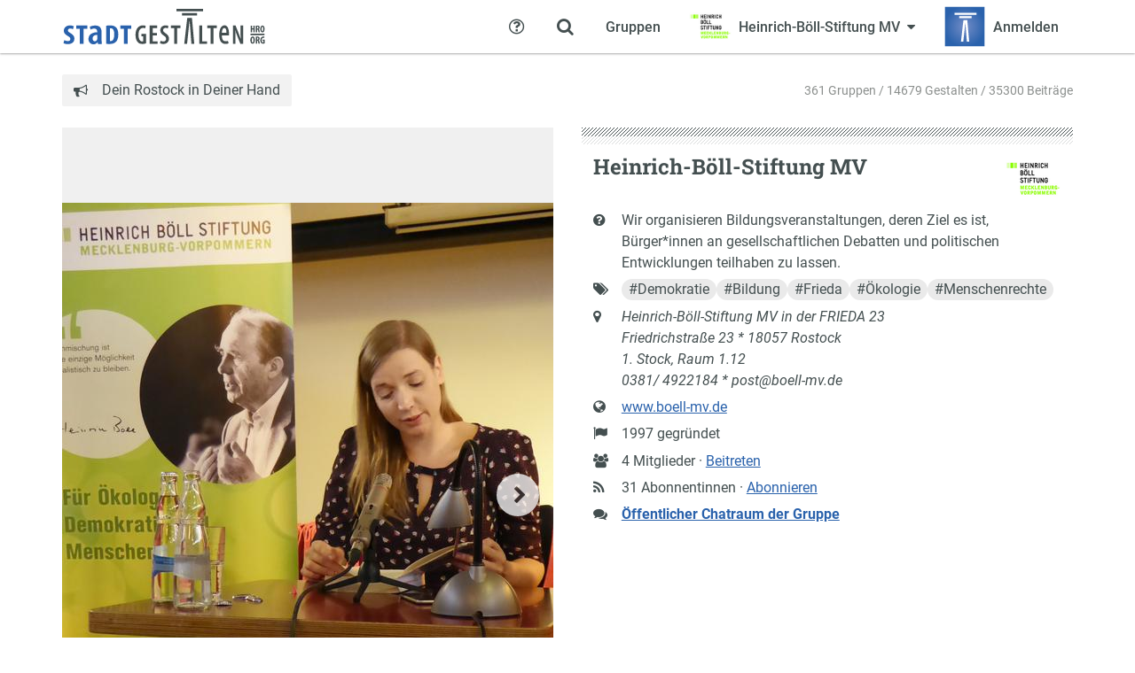

--- FILE ---
content_type: text/html; charset=utf-8
request_url: https://stadtgestalten.org/boell/?month=2&year=2023
body_size: 13881
content:
<!doctype html>
<html lang="de" class="no-js">
    <head>
        <meta charset="utf-8">
        <meta http-equiv="X-UA-Compatible" content="IE=edge" />
        <meta name="viewport" content="width=device-width, initial-scale=1">
        <title>Heinrich-Böll-Stiftung MV - Stadtgestalten Rostock</title>

        <meta name="application-name" content="grouprise">
        <meta name="description" content="Wir organisieren Bildungsveranstaltungen, deren Ziel es ist, Bürger*innen an gesellschaftlichen Debatten und politischen Entwicklungen teilhaben zu lassen.">

<meta property="og:url" content="https://stadtgestalten.org/boell/">
<meta property="og:type" content="profile">
<meta property="og:title" content="Heinrich-Böll-Stiftung MV">
<meta property="og:description" content="Wir organisieren Bildungsveranstaltungen, deren Ziel es ist, Bürger*innen an gesellschaftlichen Debatten und politischen Entwicklungen teilhaben zu lassen.">
<meta property="og:locale" content="de_DE">
<meta property="og:profile:username" content="boell">

<meta name="twitter:card" content="summary">
<meta name="twitter:url" content="https://stadtgestalten.org/boell/">
<meta name="twitter:title" content="Heinrich-Böll-Stiftung MV">
<meta name="twitter:description" content="Wir organisieren Bildungsveranstaltungen, deren Ziel es ist, Bürger*innen an gesellschaftlichen Debatten und politischen Entwicklungen teilhaben zu lassen.">


    <meta property="og:image" content="https://stadtgestalten.org/stadt/media/CACHE/images/boell_fb/632a451559a1b4ee7336ef8858fade65.png">
    <meta name="twitter:image" content="https://stadtgestalten.org/stadt/media/CACHE/images/boell_fb/632a451559a1b4ee7336ef8858fade65.png">




        
    <link rel="alternate" type="application/rss+xml" title="Heinrich-Böll-Stiftung MV" href="https://stadtgestalten.org/stadt/groups/121/feed/">

        <meta name="transition-connect-base" content="/stadt/tc-api/">
        <meta name="robots" content="index,follow,noodp">
        <meta name="rating" content="General">

        <script type="application/json" id="app-configuration">{"gestalt": {"id": null}}</script>
        <script>document.documentElement.setAttribute("class", "js")</script>
        
        <script defer="defer" src="/stadt/static/core/base/main.174f19bd9a49c4cb0e6f.js"></script><link href="/stadt/static/core/base/main.174f19bd9a49c4cb0e6f.css" rel="stylesheet">
        
        <script type="application/javascript">var _paq = window._paq = window._paq || [];
_paq.push(['trackPageView']);
_paq.push(['enableLinkTracking']);
(function() {
  var u="//matomo.grouprise.org/";
  _paq.push(['setTrackerUrl', u+'matomo.php']);
  _paq.push(['setSiteId', 1]);
  var d=document, g=d.createElement('script'), s=d.getElementsByTagName('script')[0];
  g.type='text/javascript'; g.async=true; g.src=u+'matomo.js'; s.parentNode.insertBefore(g,s);
})();</script>
        
        
        
        
            <link rel="icon" sizes="192x192" href="/-/site/favicon.ico">
            <link rel="apple-touch-icon" href="/-/site/favicon.ico">
        
        
            <meta name="theme-color" content="#2a62ac">
        
        <style>
            :root {
                --grouprise-logo-backdrop: url('/-/site/logo_white.svg');
                --grouprise-logo-square: url('/-/site/logo_large.svg');
                --grouprise-logo-text: url('/-/site/logo_text.svg');
            }
        </style>
    </head>

    <body class="month-01">
    
    



    <div class="wrap wrap-nav">
        <div class="nav-row">
    <div class="container">
        <div class="nav-container" data-component="menu">
            <input type="checkbox" class="dropdown-state" id="menu-main-state" data-menu-switch>

            
                <a class="nav-logo" href="/">
                    <img src="/-/site/logo_text.svg" alt="Stadtgestalten Rostock"/>
                </a>
            

            <label for="menu-main-state" class="nav-state-toggle nav-switch" aria-label="Zeige Menü" data-component="openable" data-openable-target="#menu-main">
                <span class="hamburger">
                    <span class="hamburger-lines" aria-hidden="true"></span>
                </span>
            </label>

            <nav class="nav" id="menu-main">
                <div class="nav-inner">
                    <ul class="nav-menu">
                        
    
    <li>
        



    <a href="/stadt/groups" class="nav-menu-item">
        <span class="nav-tab-icon">
            <i class="sg sg-group"></i>
        </span>
        <span class="nav-menu-item-label">Gruppen</span>
    </a>




    </li>
    
    
    
        <li>
            <input class="dropdown-state" id="menu-group-current" type="checkbox" data-menu-group="main">
<label for="menu-group-current" class="nav-menu-item nav-state-toggle"
       aria-label="Zeige Menü für Heinrich-Böll-Stiftung MV" tabindex="0"
       data-component="openable" data-openable-target="#menu-group-current-dropdown">
    <span class="nav-tab-icon">
        


    <div class="avatar-wrap group-avatar">
        
    
        <div title="Heinrich-Böll-Stiftung MV" class="avatar avatar-size-24-24">
            <img src="/stadt/media/CACHE/images/boell_fb/4965b12a8e08d3c24a0418188a786086.png" alt="Heinrich-Böll-Stiftung MV">
        </div>
    

    </div>


    </span>
    


    <div class="avatar-wrap group-avatar">
        
    
        <div title="Heinrich-Böll-Stiftung MV" class="avatar avatar-size-48-48">
            <img src="/stadt/media/CACHE/images/boell_fb/4965b12a8e08d3c24a0418188a786086.png" alt="Heinrich-Böll-Stiftung MV">
        </div>
    

    </div>


    <span class="nav-menu-item-label">Heinrich-Böll-Stiftung MV</span>
    <i class="caret"></i>
</label>

<div class="dock dock-light" id="menu-group-current-dropdown" data-dropdown data-component="dock">
    <div class="dock-inner">
        <span class="dock-decoration"></span>
        <header class="dock-header">
            <div>
                <h3>Heinrich-Böll-Stiftung MV</h3>
                <p class="dock-meta">
                    <span class="content-nobreak">
                        1997 gegründet ·
                        
                            4 Mitglieder
                        
                    </span>
                    <span class="tags">
    
        <a class="tag" href="/stadt/tags/demokratie/" data-tag-slug="demokratie" ><span class="tag-hash">#</span><span class="tag-name">Demokratie</span></a>

    
        <a class="tag" href="/stadt/tags/bildung/" data-tag-slug="bildung" ><span class="tag-hash">#</span><span class="tag-name">Bildung</span></a>

    
        <a class="tag" href="/stadt/tags/frieda/" data-tag-slug="frieda" ><span class="tag-hash">#</span><span class="tag-name">Frieda</span></a>

    
        <a class="tag" href="/stadt/tags/okologie/" data-tag-slug="okologie" ><span class="tag-hash">#</span><span class="tag-name">Ökologie</span></a>

    
        <a class="tag" href="/stadt/tags/menschenrechte/" data-tag-slug="menschenrechte" ><span class="tag-hash">#</span><span class="tag-name">Menschenrechte</span></a>

    
</span>

                </p>
            </div>
            <a href="/boell/" class="dock-header-link">
                <i class="sg sg-home"></i>
                <span>Home</span>
            </a>
        </header>
        <div class="dock-content">
            <div class="dock-content-inner">
                <ol class="nav-vertical">
                    
                    
                    
                    
                    
                        <li>
                            
                                <a href="/boell/actions/subscribe"
                                   class="nav-menu-item">
                                    <i class="sg sg-fw sg-subscription"></i>
                                    <span class="nav-menu-item-label">Abonnieren</span>
                                </a>
                            
                        </li>
                    

                    
                    <li>
                        <a href="/stadt/groups/121/conversations/add/"
                           class="nav-menu-item">
                            <i class="sg sg-fw sg-message"></i>
                            <span class="nav-menu-item-label">Nachricht schreiben</span>
                        </a>
                    </li>

                    
                    
                    
                    
                    
                    
                        <li>
                            <a href="/boell/actions/join" class="nav-menu-item">
                                <i class="sg sg-fw sg-join"></i>
                                <span class="nav-menu-item-label">Beitreten</span>
                            </a>
                        </li>
                    

                    
                    
                    
                    

                    
                    
                    
                    
                    
                    
                    
                </ol>
            </div>
        </div>
    </div>
</div>

        </li>
    
    
    <li>
        
    <a href="/stadt/login/?next=/boell/" class="nav-menu-item">
        <span class="nav-tab-icon">
            <i class="sg sg-login"></i>
        </span>
        <div class="avatar-wrap">
            <span class="avatar avatar-size-48-48">
                
                <img src="/-/site/logo_large.svg" style="width: 48px; height: 48px;" alt="Logo">
            </span>
        </div>
        <span class="nav-menu-item-label">Anmelden</span>
    </a>


    </li>
    
    <!--
        the first menu opened on mobile depends on dom order,
        so search comes last but is ordered last
        -->
    <li style="order: -1">
        <input type="checkbox" id="menu-search" class="dropdown-state" data-search-state data-menu-group="main">
<label for="menu-search" class="nav-menu-item nav-menu-item-square nav-state-toggle"
       aria-label="Zeige Suche an" tabindex="0" title="Suchen"
       data-component="openable" data-openable-target="#menu-search-dropdown">
    <span class="nav-tab-icon">
        <i class="sg sg-search"></i>
    </span>
    <span>
        <i class="sg sg-search"></i>
    </span>
</label>
<div class="dock dock-screen dock-fullwidth dock-light dock-menu" id="menu-search-dropdown" data-dropdown>
    <div class="dock-inner">
        <span class="dock-decoration"></span>
        <div class="dock-content">
            <div class="dock-content-inner">
                <div class="container">
                    <form class="form-search" action="/stadt/search/">
                        <label class="form-search-wrap">
                            <span class="sr-only">Suche</span>
                            <input type="search" name="q" class="form-control form-control-search"
                                   placeholder="Deine Suchbegriffe…" data-search-input>
                        </label>
                        <button class="btn btn-primary">
                            <span class="btn-label">Suchen</span>
                        </button>
                    </form>
                </div>
            </div>
        </div>
    </div>
</div>

    </li>
    <li style="order: -2">
        

<a href="/stadt/help/" class="nav-menu-item">
    <span class="nav-tab-icon">
        <i class="sg sg-help"></i>
    </span>
    <span>
        <i class="sg sg-help"></i>
    </span>
    <span class="sr-only">Hilfe</span>
</a>

    </li>

                    </ul>
                </div>
            </nav>
        </div>
    </div>
</div>

    </div>

    <div class="wrap wrap-prefix">
        <div class="container">
            <div class="page-prefix">
                <div class="breadcrumb "></div>
                

    <div class="breadcrumb claim">
        <i class="sg sg-claim"></i>
        <span>Dein Rostock in Deiner Hand</span>
    </div>


                
    

<div class="page-info">
    <div class="page-meta">
        361 Gruppen / 14679 Gestalten / 35300 Beiträge
    </div>
</div>


            </div>
        </div>
    </div>

    <div class="wrap wrap-page">
        <div class="container">
            <div class="page">
                


                
    <div class="group-header">
        <div class="group-gallery">
            
    
        <div class="carousel-container" data-component="carousel">
            <div class="carousel">
                <ol class="carousel-slides">
                    
                        <li>
                            <img src="/stadt/media/CACHE/images/3g6fp5bew7o9lrp4/4e88e62fe600540dcdf5377793d597e0.jpg" alt="Heinrich-Böll-Stiftung MV">
                        </li>
                    
                        <li>
                            <img src="/stadt/media/CACHE/images/w1tvgkj5e98k5ar7/594545d3d862a8e5bb134cbc6c8047d4.jpg" alt="Heinrich-Böll-Stiftung MV">
                        </li>
                    
                        <li>
                            <img src="/stadt/media/CACHE/images/85dq3et2rg9hqafg/79978a783592cd0548481d44bae3efc9.jpg" alt="Heinrich-Böll-Stiftung MV">
                        </li>
                    
                        <li>
                            <img src="/stadt/media/CACHE/images/3xugm4a0bi5fosfa/a416e98bd7515f6753ca585b0d6ddd24.jpg" alt="Heinrich-Böll-Stiftung MV">
                        </li>
                    
                        <li>
                            <img src="/stadt/media/CACHE/images/saobzs44fref3t1x/94ee99cfb528e0e3af886f0253cdfbcc.jpg" alt="Heinrich-Böll-Stiftung MV">
                        </li>
                    
                        <li>
                            <img src="/stadt/media/CACHE/images/m4adwqwk35wdypd5/58d3253e08611f0b02d352030a5a23d5.jpg" alt="Heinrich-Böll-Stiftung MV">
                        </li>
                    
                        <li>
                            <img src="/stadt/media/CACHE/images/wo5x9ohi7wcturln/661068a1b6478885f695c52a80304698.jpg" alt="Heinrich-Böll-Stiftung MV">
                        </li>
                    
                </ol>
            </div>
        </div>
    





        </div>
        <div class="group-info">
            <div class="group-info-main">
    <a href="/stadt/settings/group/images?group=boell" class="avatar-edit-inline">
        


    <div class="avatar-wrap group-avatar">
        
    
        <div title="Heinrich-Böll-Stiftung MV" class="avatar avatar-size-64-64">
            <img src="/stadt/media/CACHE/images/boell_fb/4965b12a8e08d3c24a0418188a786086.png" alt="Heinrich-Böll-Stiftung MV">
        </div>
    

    </div>


    </a>
    <h1 class="group-title">
        Heinrich-Böll-Stiftung MV
    </h1>
    <dl class="def def-icons">
        <dt>
            <i class="sg sg-question" title="Kurzbeschreibung"></i>
            <span class="sr-only">Kurzbeschreibung</span>
        </dt>
        <dd>
            
                <div>
            <script type='text/markdown' data-original-content>"Wir organisieren Bildungsveranstaltungen, deren Ziel es ist, B\u00fcrger*innen an gesellschaftlichen Debatten und politischen Entwicklungen teilhaben zu lassen."</script>
            Wir organisieren Bildungsveranstaltungen, deren Ziel es ist, Bürger*innen an gesellschaftlichen Debatten und politischen Entwicklungen teilhaben zu lassen.</div>
            
        </dd>
        
            <dt title="Schlagworte">
                <i class="sg sg-tags"></i>
                <span class="sr-only">Schlagworte</span>
            </dt>
            <dd>
                <span class="tags">
    
        <a class="tag" href="/stadt/tags/demokratie/" data-tag-slug="demokratie" ><span class="tag-hash">#</span><span class="tag-name">Demokratie</span></a>

    
        <a class="tag" href="/stadt/tags/bildung/" data-tag-slug="bildung" ><span class="tag-hash">#</span><span class="tag-name">Bildung</span></a>

    
        <a class="tag" href="/stadt/tags/frieda/" data-tag-slug="frieda" ><span class="tag-hash">#</span><span class="tag-name">Frieda</span></a>

    
        <a class="tag" href="/stadt/tags/okologie/" data-tag-slug="okologie" ><span class="tag-hash">#</span><span class="tag-name">Ökologie</span></a>

    
        <a class="tag" href="/stadt/tags/menschenrechte/" data-tag-slug="menschenrechte" ><span class="tag-hash">#</span><span class="tag-name">Menschenrechte</span></a>

    
</span>

            </dd>
        
        
            <dt>
                <i class="sg sg-address" title="Anschrift"></i>
                <span class="sr-only">Anschrift</span>
            </dt>
            <dd>
                <address>
                    <p>Heinrich-Böll-Stiftung MV in der FRIEDA 23<br>Friedrichstraße 23 * 18057 Rostock<br>1. Stock, Raum 1.12<br>0381/ 4922184 * post@boell-mv.de</p>
                </address>
            </dd>
        
        
            <dt>
                <i class="sg sg-url" title="Website"></i>
                <span class="sr-only">Website</span>
            </dt>
            <dd>
                <a href="http://www.boell-mv.de">www.boell-mv.de</a>
            </dd>
        
        <dt>
            <i class="sg sg-foundation"></i>
            <span class="sr-only">Gründung</span>
        </dt>
        <dd>
            1997 gegründet
        </dd>

        
        
        
        
        
        

        <dt>
            <i class="sg sg-members"></i>
            <span class="sr-only">Anzahl Mitglieder</span>
        </dt>
        <dd>
            
            
                4 Mitglieder
            
            
            
            &middot; <a href="/boell/actions/join">Beitreten</a>
            
        </dd>

        

        <dt>
            <i class="sg sg-subscription"></i>
        </dt>
        <dd>
            
                31 Abonnentinnen
            
            &middot;
            
            
            
                
                    <a href="/boell/actions/subscribe"
                       title="Bei neuen Beiträgen benachrichtigt werden">
                        Abonnieren
                    </a>
                
            
        </dd>

        
        
        

        
        
        
            
                
                    <dt><i class="sg sg-public-chat"></i></dt>
                    <dd><a href="/boell/-/chat/public/"><strong>Öffentlicher Chatraum der Gruppe</strong></a></dd>
                
            

            
        
    </dl>
</div>

<div class="group-info-slug">
    <dl class="def def-icons">
        <dt>
            <i class="sg sg-link"></i>
            <span class="sr-only">URL auf Stadtgestalten</span>
        </dt>
        <dd class="selectable">
            stadtgestalten.org/<span class="selectable-token">boell</span>
            <button type="button" class="btn-text hide-no-js" data-component="clipboard"
                    data-clipboard-text="https://stadtgestalten.org/boell/"
                    title="URL zu dieser Gruppe kopieren">
                <i class="sg sg-copy"></i>
            </button>
        </dd>
    </dl>
</div>

        </div>
    </div>
    <div class="content-toolbar">
        <div class="carousel-actions"></div>
        

<div class="group-actions">
    <div class="btn-toolbar">
        
        
        
        
            <div class="btn-group">
                    <a href="/stadt/groups/121/conversations/add/" class="btn btn-default btn-sm" title="Ein Gespräch mit den Gruppenmitgliedern beginnen">
                    <i class="sg sg-message"></i> Nachricht schreiben
                </a>
            </div>
        

        
        
        
        
        
                <a href="/boell/actions/join" class="btn btn-default btn-sm" title="Der Gruppe beitreten">
                <i class="sg sg-join"></i> Beitreten
            </a>
        

        
        
        
        
            
                <a href="/boell/actions/subscribe" class="btn btn-primary btn-sm" title="Bei neuen Beiträgen benachrichtigt werden">
                <i class="sg sg-subscription"></i> Abonnieren
                </a>
            
        

    </div>
</div>

    </div>


                
                    <div class="row">
                        <div class="col-md-8">
                            <div class="content-wrap">
                                
    
        




        

    


                                
                                    <header class="content-section-header">
                                        
    <span class="content-classification">Beiträge</span>

<span class="decoration-icon sg-pen" role="presentation"></span>




                                        <div class="btn-toolbar">
                                            
    
    
    

                                        </div>
                                    </header>
                                

                                
                                
    
    
        <div class="content-list">
            <ol class="content-preview-list">
    
        <li>
            
    <article class="content-preview">
    
        
            <header class="content-header">
                

<div class="content-meta">
    <div class="content-meta-avatar">
        
            


    <a class="avatar-wrap group-avatar" href="/boell/">
        
    
        <div title="Heinrich-Böll-Stiftung MV" class="avatar avatar-size-48-48">
            <img src="/stadt/media/CACHE/images/boell_fb/4965b12a8e08d3c24a0418188a786086.png" alt="Heinrich-Böll-Stiftung MV">
        </div>
    

    </a>


        
    </div>
    <div class="content-meta-info">
        <div class="content-meta-author">
            <a href="/boell/">
    Heinrich-Böll-Stiftung MV
</a>


            
                
                

                
                
                    ·
                    <a href="/boell/actions/subscribe" class="content-meta-author-action">Gruppe abonnieren</a>
                
            
        </div>
        <div class="content-meta-extra">
            <time data-component="time time-from" datetime="2026-01-08T13:33:29.564481+01:00" title="08. 01. 2026 13:33">08. 01. 2026 13:33</time>

            
                
            
            
        </div>
    </div>
</div>

                <div class="flex-row">
                    <span class="content-type">
                        
    <i class="sg sg-content-type-event" data-day="27"></i>
    <span>Veranstaltung</span>

                    </span>
                    

                </div>
            </header>
        
    

    <a href="/boell/augen-auf-kinotag-2026-das-geheime-stockwerk/" class="content-preview-body">
        <div class="content-preview-body-content">
            
                
    <div>
        <div class="calendar-sheet">
            <span class="calendar-sheet-dayname">
                Dienstag
            </span>
            <span class="calendar-sheet-daynumber">
                27
            </span>
            <span class="calendar-sheet-month">
                Januar
            </span>
        </div>
    </div>

            
            <div class="content-preview-text">
                <div class="content-preview-header">
                    <h3 class="content-title">
                        AUGEN AUF-KINOTAG 2026: „Das geheime Stockwerk“
                    </h3>
                    
                </div>

                
                    
                        <p>Kino zum Tag des Gedenkens an die Opfer des Nationalsozialismus am 27. Januar  </p>
<p>Unter dem Motto „Wann erhebe ich meine Stimme?“ lädt der Augen auf-Kinotag in Rostock, Berlin, Dresden, Erfurt, Frankfurt und Stuttgart dazu ein, sich mit der Geschichte auseinanderzusetzen und zu fragen: Was bedeutet sie für uns heute? <br>
Im …</p>
                    
                
            </div>
        </div>
    </a>
    
        <footer class="content-preview-footer">
            <a href="/boell/augen-auf-kinotag-2026-das-geheime-stockwerk/" class="read-more">Zum Beitrag &hellip;</a>
        </footer>
    
</article>



        </li>
    
        <li>
            
    <article class="content-preview">
    
        
            <header class="content-header">
                

<div class="content-meta">
    <div class="content-meta-avatar">
        
            


    <a class="avatar-wrap group-avatar" href="/boell/">
        
    
        <div title="Heinrich-Böll-Stiftung MV" class="avatar avatar-size-48-48">
            <img src="/stadt/media/CACHE/images/boell_fb/4965b12a8e08d3c24a0418188a786086.png" alt="Heinrich-Böll-Stiftung MV">
        </div>
    

    </a>


        
    </div>
    <div class="content-meta-info">
        <div class="content-meta-author">
            <a href="/boell/">
    Heinrich-Böll-Stiftung MV
</a>


            
                
                

                
                
                    ·
                    <a href="/boell/actions/subscribe" class="content-meta-author-action">Gruppe abonnieren</a>
                
            
        </div>
        <div class="content-meta-extra">
            <time data-component="time time-from" datetime="2026-01-08T13:29:50.300678+01:00" title="08. 01. 2026 13:29">08. 01. 2026 13:29</time>

            
                
            
            
        </div>
    </div>
</div>

                <div class="flex-row">
                    <span class="content-type">
                        
    <i class="sg sg-content-type-event" data-day="24"></i>
    <span>Veranstaltung</span>

                    </span>
                    

                </div>
            </header>
        
    

    <a href="/boell/dein-zuhause-deine-energie-vortraege-heizungswegwe/" class="content-preview-body">
        <div class="content-preview-body-content">
            
                
    <div>
        <div class="calendar-sheet">
            <span class="calendar-sheet-dayname">
                Samstag
            </span>
            <span class="calendar-sheet-daynumber">
                24
            </span>
            <span class="calendar-sheet-month">
                Januar
            </span>
        </div>
    </div>

            
            <div class="content-preview-text">
                <div class="content-preview-header">
                    <h3 class="content-title">
                        Dein Zuhause, deine Energie: Vorträge, Heizungswegweiser und persönliche Beratung
                    </h3>
                    
                </div>

                
                    
                        <p>Wie heizen wir in Zukunft? Welche Lösungen passen zu welchem Haus? Und wie können wir dabei die Klimaziele erreichen? </p>
<p>In kurzen Vorträgen zur Wärmeversorgung in Rostock, Wärmepumpen und Solaranlagen erfahren die Teilnehmenden, welche klimafreundliche Heizungsoption für die eigene Situation in Frage kommt. Außerdem wird erläutert, welche Energiekosten mit verschiedenen Systemen …</p>
                    
                
            </div>
        </div>
    </a>
    
        <footer class="content-preview-footer">
            <a href="/boell/dein-zuhause-deine-energie-vortraege-heizungswegwe/" class="read-more">Zum Beitrag &hellip;</a>
        </footer>
    
</article>



        </li>
    
        <li>
            
    <article class="content-preview">
    
        
            <header class="content-header">
                

<div class="content-meta">
    <div class="content-meta-avatar">
        
            


    <a class="avatar-wrap group-avatar" href="/boell/">
        
    
        <div title="Heinrich-Böll-Stiftung MV" class="avatar avatar-size-48-48">
            <img src="/stadt/media/CACHE/images/boell_fb/4965b12a8e08d3c24a0418188a786086.png" alt="Heinrich-Böll-Stiftung MV">
        </div>
    

    </a>


        
    </div>
    <div class="content-meta-info">
        <div class="content-meta-author">
            <a href="/boell/">
    Heinrich-Böll-Stiftung MV
</a>


            
                
                

                
                
                    ·
                    <a href="/boell/actions/subscribe" class="content-meta-author-action">Gruppe abonnieren</a>
                
            
        </div>
        <div class="content-meta-extra">
            <time data-component="time time-from" datetime="2025-11-18T10:39:11.992957+01:00" title="18. 11. 2025 10:39">18. 11. 2025 10:39</time>

            
                
            
            
        </div>
    </div>
</div>

                <div class="flex-row">
                    <span class="content-type">
                        
    <i class="sg sg-content-type-event" data-day="24"></i>
    <span>Veranstaltung</span>

                    </span>
                    

                </div>
            </header>
        
    

    <a href="/boell/boell-montagkino-kein-land-fuer-niemand/" class="content-preview-body">
        <div class="content-preview-body-content">
            
                
    <div>
        <div class="calendar-sheet">
            <span class="calendar-sheet-dayname">
                Montag
            </span>
            <span class="calendar-sheet-daynumber">
                24
            </span>
            <span class="calendar-sheet-month">
                November
            </span>
        </div>
    </div>

            
            <div class="content-preview-text">
                <div class="content-preview-header">
                    <h3 class="content-title">
                        BÖLL-Montagkino: „Kein Land für Niemand“
                    </h3>
                    
                </div>

                
                    
                        <p>Die Dokumentation „Kein Land für Niemand” begleitet eine Rettungsmission im Mittelmeer, zeigt die katastrophalen Zustände in Lagern für Geflüchtete und gibt Menschen eine Stimme, die den lebensgefährlichen Weg nach Europa überlebt haben. Gleichzeitig blickt der Film auf die politische und gesellschaftliche Entwicklung in Deutschland: Ein erstarkender Rechtspopulismus prägt den Diskurs. …</p>
                    
                
            </div>
        </div>
    </a>
    
        <footer class="content-preview-footer">
            <a href="/boell/boell-montagkino-kein-land-fuer-niemand/" class="read-more">Zum Beitrag &hellip;</a>
        </footer>
    
</article>



        </li>
    
        <li>
            
    <article class="content-preview">
    
        
            <header class="content-header">
                

<div class="content-meta">
    <div class="content-meta-avatar">
        
            


    <a class="avatar-wrap group-avatar" href="/boell/">
        
    
        <div title="Heinrich-Böll-Stiftung MV" class="avatar avatar-size-48-48">
            <img src="/stadt/media/CACHE/images/boell_fb/4965b12a8e08d3c24a0418188a786086.png" alt="Heinrich-Böll-Stiftung MV">
        </div>
    

    </a>


        
    </div>
    <div class="content-meta-info">
        <div class="content-meta-author">
            <a href="/boell/">
    Heinrich-Böll-Stiftung MV
</a>


            
                
                

                
                
                    ·
                    <a href="/boell/actions/subscribe" class="content-meta-author-action">Gruppe abonnieren</a>
                
            
        </div>
        <div class="content-meta-extra">
            <time data-component="time time-from" datetime="2025-11-18T10:36:49.692097+01:00" title="18. 11. 2025 10:36">18. 11. 2025 10:36</time>

            
                
            
            
        </div>
    </div>
</div>

                <div class="flex-row">
                    <span class="content-type">
                        
    <i class="sg sg-content-type-event" data-day="28"></i>
    <span>Veranstaltung</span>

                    </span>
                    

                </div>
            </header>
        
    

    <a href="/boell/dein-zuhause-deine-energie-info-abend-zur-waermewe/" class="content-preview-body">
        <div class="content-preview-body-content">
            
                
    <div>
        <div class="calendar-sheet">
            <span class="calendar-sheet-dayname">
                Freitag
            </span>
            <span class="calendar-sheet-daynumber">
                28
            </span>
            <span class="calendar-sheet-month">
                November
            </span>
        </div>
    </div>

            
            <div class="content-preview-text">
                <div class="content-preview-header">
                    <h3 class="content-title">
                        Dein Zuhause, deine Energie: Info-Abend zur Wärmewende mit heißen Getränken
                    </h3>
                    
                </div>

                
                    
                        <p>Bei unserem adventlichen Info-Abend dreht sich alles um die Fragen: Wie heizen wir in Zukunft? Welche Lösungen passen zu welchem Haus? Und wie können wir dabei die Klimaziele erreichen? Neben kurzen Vorträgen zu Wärmepumpen und Solaranlagen sowie zum Rostocker Wärmeplan gibt es eine Plakatgalerie mit einem anschaulichen Heizungs-Wegweiser. Dort ist …</p>
                    
                
            </div>
        </div>
    </a>
    
        <footer class="content-preview-footer">
            <a href="/boell/dein-zuhause-deine-energie-info-abend-zur-waermewe/" class="read-more">Zum Beitrag &hellip;</a>
        </footer>
    
</article>



        </li>
    
        <li>
            
    <article class="content-preview">
    
        
            <header class="content-header">
                

<div class="content-meta">
    <div class="content-meta-avatar">
        
            


    <a class="avatar-wrap group-avatar" href="/boell/">
        
    
        <div title="Heinrich-Böll-Stiftung MV" class="avatar avatar-size-48-48">
            <img src="/stadt/media/CACHE/images/boell_fb/4965b12a8e08d3c24a0418188a786086.png" alt="Heinrich-Böll-Stiftung MV">
        </div>
    

    </a>


        
    </div>
    <div class="content-meta-info">
        <div class="content-meta-author">
            <a href="/boell/">
    Heinrich-Böll-Stiftung MV
</a>


            
                
                

                
                
                    ·
                    <a href="/boell/actions/subscribe" class="content-meta-author-action">Gruppe abonnieren</a>
                
            
        </div>
        <div class="content-meta-extra">
            <time data-component="time time-from" datetime="2025-10-21T10:03:22.094898+02:00" title="21. 10. 2025 10:03">21. 10. 2025 10:03</time>

            
                
            
            
        </div>
    </div>
</div>

                <div class="flex-row">
                    <span class="content-type">
                        
    <i class="sg sg-content-type-event" data-day="27"></i>
    <span>Veranstaltung</span>

                    </span>
                    

                </div>
            </header>
        
    

    <a href="/boell/boell-montagskino-a-real-pain/" class="content-preview-body">
        <div class="content-preview-body-content">
            
                
    <div>
        <div class="calendar-sheet">
            <span class="calendar-sheet-dayname">
                Montag
            </span>
            <span class="calendar-sheet-daynumber">
                27
            </span>
            <span class="calendar-sheet-month">
                Oktober
            </span>
        </div>
    </div>

            
            <div class="content-preview-text">
                <div class="content-preview-header">
                    <h3 class="content-title">
                        Böll-Montagskino: „A Real Pain“
                    </h3>
                    
                </div>

                
                    
                        <p>Die beiden Cousins David (Jesse Eisenberg) und Benji (Kieran Culkin) sind beide Anfang 40 und wuchsen in New York zusammen wie Brüder auf. Nach dem Tod ihrer geliebten jüdischen Großmutter treffen sie sich wieder, fliegen gemeinsam nach Polen, um im Rahmen einer Gruppenreise die Heimat ihrer Großmutter kennenzulernen. Doch die …</p>
                    
                
            </div>
        </div>
    </a>
    
        <footer class="content-preview-footer">
            <a href="/boell/boell-montagskino-a-real-pain/" class="read-more">Zum Beitrag &hellip;</a>
        </footer>
    
</article>



        </li>
    
        <li>
            
    <article class="content-preview">
    
        
            <header class="content-header">
                

<div class="content-meta">
    <div class="content-meta-avatar">
        
            


    <a class="avatar-wrap group-avatar" href="/boell/">
        
    
        <div title="Heinrich-Böll-Stiftung MV" class="avatar avatar-size-48-48">
            <img src="/stadt/media/CACHE/images/boell_fb/4965b12a8e08d3c24a0418188a786086.png" alt="Heinrich-Böll-Stiftung MV">
        </div>
    

    </a>


        
    </div>
    <div class="content-meta-info">
        <div class="content-meta-author">
            <a href="/boell/">
    Heinrich-Böll-Stiftung MV
</a>


            
                
                

                
                
                    ·
                    <a href="/boell/actions/subscribe" class="content-meta-author-action">Gruppe abonnieren</a>
                
            
        </div>
        <div class="content-meta-extra">
            <time data-component="time time-from" datetime="2025-08-26T15:54:42.980122+02:00" title="26. 08. 2025 15:54">26. 08. 2025 15:54</time>

            
                
            
            
        </div>
    </div>
</div>

                <div class="flex-row">
                    <span class="content-type">
                        
    <i class="sg sg-content-type-event" data-day="17"></i>
    <span>Veranstaltung</span>

                    </span>
                    

                </div>
            </header>
        
    

    <a href="/boell/rohstoffpolitik-in-lateinamerika-wer-traegt-die-ve/" class="content-preview-body">
        <div class="content-preview-body-content">
            
                
    <div>
        <div class="calendar-sheet">
            <span class="calendar-sheet-dayname">
                Mittwoch
            </span>
            <span class="calendar-sheet-daynumber">
                17
            </span>
            <span class="calendar-sheet-month">
                September
            </span>
        </div>
    </div>

            
            <div class="content-preview-text">
                <div class="content-preview-header">
                    <h3 class="content-title">
                        Rohstoffpolitik in Lateinamerika: Wer trägt die Verantwortung?
                    </h3>
                    
                </div>

                
                    
                        <p>Die Rohstoffnachfrage der Industriestaaten des globalen Nordens nimmt stetig zu. Damit intensivieren sich auch Abbau, Nutzung und Export natürlicher Ressourcen aus Lateinamerika sowie der Einfluss extraktivistischer Wirtschaftsmodelle. Die Region zählt bereits seit der Kolonialzeit zu den wichtigsten Rohstofflieferanten der Welt. Im Zentrum stand lange Zeit eine auf Export ausgerichtete, privatisierte …</p>
                    
                
            </div>
        </div>
    </a>
    
        <footer class="content-preview-footer">
            <a href="/boell/rohstoffpolitik-in-lateinamerika-wer-traegt-die-ve/" class="read-more">Zum Beitrag &hellip;</a>
        </footer>
    
</article>



        </li>
    
        <li>
            
    <article class="content-preview">
    
        
            <header class="content-header">
                

<div class="content-meta">
    <div class="content-meta-avatar">
        
            


    <a class="avatar-wrap group-avatar" href="/boell/">
        
    
        <div title="Heinrich-Böll-Stiftung MV" class="avatar avatar-size-48-48">
            <img src="/stadt/media/CACHE/images/boell_fb/4965b12a8e08d3c24a0418188a786086.png" alt="Heinrich-Böll-Stiftung MV">
        </div>
    

    </a>


        
    </div>
    <div class="content-meta-info">
        <div class="content-meta-author">
            <a href="/boell/">
    Heinrich-Böll-Stiftung MV
</a>


            
                
                

                
                
                    ·
                    <a href="/boell/actions/subscribe" class="content-meta-author-action">Gruppe abonnieren</a>
                
            
        </div>
        <div class="content-meta-extra">
            <time data-component="time time-from" datetime="2025-08-26T15:53:22.956744+02:00" title="26. 08. 2025 15:53">26. 08. 2025 15:53</time>

            
                
            
            
        </div>
    </div>
</div>

                <div class="flex-row">
                    <span class="content-type">
                        
    <i class="sg sg-content-type-event" data-day="19"></i>
    <span>Veranstaltung</span>

                    </span>
                    

                </div>
            </header>
        
    

    <a href="/boell/vorpremiere-film-gespraech-die-moellner-briefe/" class="content-preview-body">
        <div class="content-preview-body-content">
            
                
    <div>
        <div class="calendar-sheet">
            <span class="calendar-sheet-dayname">
                Freitag
            </span>
            <span class="calendar-sheet-daynumber">
                19
            </span>
            <span class="calendar-sheet-month">
                September
            </span>
        </div>
    </div>

            
            <div class="content-preview-text">
                <div class="content-preview-header">
                    <h3 class="content-title">
                        Vorpremiere: Film & Gespräch „Die Möllner Briefe“
                    </h3>
                    
                </div>

                
                    
                        <p>Im November 1992 wird das Leben von İbrahim Arslan und seiner Familie durch rassistische Brandanschläge in Mölln auf grausame Weise zerstört. İbrahim, damals sieben Jahre alt, überlebt die Katastrophe, verliert jedoch seine Schwester, seine Cousine und seine Großmutter. Die Tragödie hinterlässt tiefe Wunden, die die Familie bis heute begleiten. Jahre …</p>
                    
                
            </div>
        </div>
    </a>
    
        <footer class="content-preview-footer">
            <a href="/boell/vorpremiere-film-gespraech-die-moellner-briefe/" class="read-more">Zum Beitrag &hellip;</a>
        </footer>
    
</article>



        </li>
    
        <li>
            
    <article class="content-preview">
    
        
            <header class="content-header">
                

<div class="content-meta">
    <div class="content-meta-avatar">
        
            


    <a class="avatar-wrap group-avatar" href="/boell/">
        
    
        <div title="Heinrich-Böll-Stiftung MV" class="avatar avatar-size-48-48">
            <img src="/stadt/media/CACHE/images/boell_fb/4965b12a8e08d3c24a0418188a786086.png" alt="Heinrich-Böll-Stiftung MV">
        </div>
    

    </a>


        
    </div>
    <div class="content-meta-info">
        <div class="content-meta-author">
            <a href="/boell/">
    Heinrich-Böll-Stiftung MV
</a>


            
                
                

                
                
                    ·
                    <a href="/boell/actions/subscribe" class="content-meta-author-action">Gruppe abonnieren</a>
                
            
        </div>
        <div class="content-meta-extra">
            <time data-component="time time-from" datetime="2025-08-05T15:45:08.140306+02:00" title="05. 08. 2025 15:45">05. 08. 2025 15:45</time>

            
                
            
            
        </div>
    </div>
</div>

                <div class="flex-row">
                    <span class="content-type">
                        
    <i class="sg sg-content-type-event" data-day="25"></i>
    <span>Veranstaltung</span>

                    </span>
                    

                </div>
            </header>
        
    

    <a href="/boell/boell-montagskino-die-narbe-der-anschlag-in-rostoc/" class="content-preview-body">
        <div class="content-preview-body-content">
            
                
    <div>
        <div class="calendar-sheet">
            <span class="calendar-sheet-dayname">
                Montag
            </span>
            <span class="calendar-sheet-daynumber">
                25
            </span>
            <span class="calendar-sheet-month">
                August
            </span>
        </div>
    </div>

            
            <div class="content-preview-text">
                <div class="content-preview-header">
                    <h3 class="content-title">
                        Böll-Montagskino: "Die Narbe. Der Anschlag in Rostock-Lichtenhagen“ und "Aus der Ferne"
                    </h3>
                    
                </div>

                
                    
                        <p>Sie sind als das größte Pogrom auf deutschem Boden nach 1945 in die Geschichte eingegangen: die rassistischen Angriffe auf das Sonnenblumenhaus in Rostock-Lichtenhagen. Vor 33 Jahren, am 24. August 1992, warf eine wütende Meute Steine und Molotow-Cocktails gegen das damalige Wohnheim der vietnamesischen Vertragsarbeiter:innen. Diese Nacht hallt bis heute nach. …</p>
                    
                
            </div>
        </div>
    </a>
    
        <footer class="content-preview-footer">
            <a href="/boell/boell-montagskino-die-narbe-der-anschlag-in-rostoc/" class="read-more">Zum Beitrag &hellip;</a>
        </footer>
    
</article>



        </li>
    
        <li>
            
    <article class="content-preview">
    
        
            <header class="content-header">
                

<div class="content-meta">
    <div class="content-meta-avatar">
        
            


    <a class="avatar-wrap group-avatar" href="/boell/">
        
    
        <div title="Heinrich-Böll-Stiftung MV" class="avatar avatar-size-48-48">
            <img src="/stadt/media/CACHE/images/boell_fb/4965b12a8e08d3c24a0418188a786086.png" alt="Heinrich-Böll-Stiftung MV">
        </div>
    

    </a>


        
    </div>
    <div class="content-meta-info">
        <div class="content-meta-author">
            <a href="/boell/">
    Heinrich-Böll-Stiftung MV
</a>


            
                
                

                
                
                    ·
                    <a href="/boell/actions/subscribe" class="content-meta-author-action">Gruppe abonnieren</a>
                
            
        </div>
        <div class="content-meta-extra">
            <time data-component="time time-from" datetime="2025-07-23T11:45:07.322382+02:00" title="23. 07. 2025 11:45">23. 07. 2025 11:45</time>

            
                
            
            
        </div>
    </div>
</div>

                <div class="flex-row">
                    <span class="content-type">
                        
    <i class="sg sg-content-type-event" data-day="19"></i>
    <span>Veranstaltung</span>

                    </span>
                    

                </div>
            </header>
        
    

    <a href="/boell/von-asphalt-und-oasen-stadtrundgang-in-rostock-1/" class="content-preview-body">
        <div class="content-preview-body-content">
            
                
    <div>
        <div class="calendar-sheet">
            <span class="calendar-sheet-dayname">
                Dienstag
            </span>
            <span class="calendar-sheet-daynumber">
                19
            </span>
            <span class="calendar-sheet-month">
                August
            </span>
        </div>
    </div>

            
            <div class="content-preview-text">
                <div class="content-preview-header">
                    <h3 class="content-title">
                        Von Asphalt und Oasen: Stadtspaziergang in Rostock
                    </h3>
                    
                </div>

                
                    
                        <p>Wie gerecht ist Rostock - und was hat die Umwelt damit zu tun? Wie können wir das Bedürfnis nach einer entspannten, klimaschonenden, gesunden und sicheren Fortbewegung stillen? Was will die aktuelle Stadtplanung? Und wie kann ein gerechtes und nachhaltiges Rostock aussehen?</p>
<p>Wir laden ein zu einem Stadtrundgang, bei dem wir …</p>
                    
                
            </div>
        </div>
    </a>
    
        <footer class="content-preview-footer">
            <a href="/boell/von-asphalt-und-oasen-stadtrundgang-in-rostock-1/" class="read-more">Zum Beitrag &hellip;</a>
        </footer>
    
</article>



        </li>
    
        <li>
            
    <article class="content-preview">
    
        
            <header class="content-header">
                

<div class="content-meta">
    <div class="content-meta-avatar">
        
            


    <a class="avatar-wrap group-avatar" href="/boell/">
        
    
        <div title="Heinrich-Böll-Stiftung MV" class="avatar avatar-size-48-48">
            <img src="/stadt/media/CACHE/images/boell_fb/4965b12a8e08d3c24a0418188a786086.png" alt="Heinrich-Böll-Stiftung MV">
        </div>
    

    </a>


        
    </div>
    <div class="content-meta-info">
        <div class="content-meta-author">
            <a href="/boell/">
    Heinrich-Böll-Stiftung MV
</a>


            
                
                

                
                
                    ·
                    <a href="/boell/actions/subscribe" class="content-meta-author-action">Gruppe abonnieren</a>
                
            
        </div>
        <div class="content-meta-extra">
            <time data-component="time time-from" datetime="2025-06-30T13:53:09.721125+02:00" title="30. 06. 2025 13:53">30. 06. 2025 13:53</time>

            
                
            
            
        </div>
    </div>
</div>

                <div class="flex-row">
                    <span class="content-type">
                        
    <i class="sg sg-content-type-event" data-day="30"></i>
    <span>Veranstaltung</span>

                    </span>
                    

                </div>
            </header>
        
    

    <a href="/boell/boell-montagskino-der-helsinki-effekt/" class="content-preview-body">
        <div class="content-preview-body-content">
            
                
    <div>
        <div class="calendar-sheet">
            <span class="calendar-sheet-dayname">
                Montag
            </span>
            <span class="calendar-sheet-daynumber">
                30
            </span>
            <span class="calendar-sheet-month">
                Juni
            </span>
        </div>
    </div>

            
            <div class="content-preview-text">
                <div class="content-preview-header">
                    <h3 class="content-title">
                        Böll-Montagskino „Der Helsinki Effekt!"
                    </h3>
                    
                </div>

                
                    
                        <p>Der Dokumentarfilm von Arthur Franck, wirft einen faszinierenden Blick auf die historischen KSZE-Verhandlungen von 1975 in Helsinki. Mit ausschließlich Archivmaterial und einer einzigartigen Kombination aus satirischen, KI-generierten Vertonungen geheimer Dokumente erweckt der Film die politischen Akteure jener Zeit auf eine zugleich skurrile und authentische Weise zum Leben. Während die Sowjetunion …</p>
                    
                
            </div>
        </div>
    </a>
    
        <footer class="content-preview-footer">
            <a href="/boell/boell-montagskino-der-helsinki-effekt/" class="read-more">Zum Beitrag &hellip;</a>
        </footer>
    
</article>



        </li>
    
        <li>
            
    <article class="content-preview">
    
        
            <header class="content-header">
                

<div class="content-meta">
    <div class="content-meta-avatar">
        
            


    <a class="avatar-wrap group-avatar" href="/boell/">
        
    
        <div title="Heinrich-Böll-Stiftung MV" class="avatar avatar-size-48-48">
            <img src="/stadt/media/CACHE/images/boell_fb/4965b12a8e08d3c24a0418188a786086.png" alt="Heinrich-Böll-Stiftung MV">
        </div>
    

    </a>


        
    </div>
    <div class="content-meta-info">
        <div class="content-meta-author">
            <a href="/boell/">
    Heinrich-Böll-Stiftung MV
</a>


            
                
                

                
                
                    ·
                    <a href="/boell/actions/subscribe" class="content-meta-author-action">Gruppe abonnieren</a>
                
            
        </div>
        <div class="content-meta-extra">
            <time data-component="time time-from" datetime="2025-06-30T13:48:06.818938+02:00" title="30. 06. 2025 13:48">30. 06. 2025 13:48</time>

            
                
            
            
        </div>
    </div>
</div>

                <div class="flex-row">
                    <span class="content-type">
                        
    <i class="sg sg-content-type-event" data-day="12"></i>
    <span>Veranstaltung</span>

                    </span>
                    

                </div>
            </header>
        
    

    <a href="/boell/von-asphalt-und-oasen-stadtrundgang-in-rostock/" class="content-preview-body">
        <div class="content-preview-body-content">
            
                
    <div>
        <div class="calendar-sheet">
            <span class="calendar-sheet-dayname">
                Samstag
            </span>
            <span class="calendar-sheet-daynumber">
                12
            </span>
            <span class="calendar-sheet-month">
                Juli
            </span>
        </div>
    </div>

            
            <div class="content-preview-text">
                <div class="content-preview-header">
                    <h3 class="content-title">
                        Von Asphalt und Oasen: Stadtrundgang in Rostock
                    </h3>
                    
                </div>

                
                    
                        <p>Warum sind manche Viertel in Rostock gesäumt von alten Bäumen und kühler Luft, während andere im Sommer wie Backöfen wirken? Wie können wir das Bedürfnis nach einer entspannten, klimaschonenden, gesunden und sicheren Fortbewegung stillen? Was will die aktuelle Stadtplanung? Und wie kann ein gerechtes und nachhaltiges Rostock aussehen?</p>
<p>Wir laden …</p>
                    
                
            </div>
        </div>
    </a>
    
        <footer class="content-preview-footer">
            <a href="/boell/von-asphalt-und-oasen-stadtrundgang-in-rostock/" class="read-more">Zum Beitrag &hellip;</a>
        </footer>
    
</article>



        </li>
    
        <li>
            
    <article class="content-preview">
    
        
            <header class="content-header">
                

<div class="content-meta">
    <div class="content-meta-avatar">
        
            


    <a class="avatar-wrap group-avatar" href="/boell/">
        
    
        <div title="Heinrich-Böll-Stiftung MV" class="avatar avatar-size-48-48">
            <img src="/stadt/media/CACHE/images/boell_fb/4965b12a8e08d3c24a0418188a786086.png" alt="Heinrich-Böll-Stiftung MV">
        </div>
    

    </a>


        
    </div>
    <div class="content-meta-info">
        <div class="content-meta-author">
            <a href="/boell/">
    Heinrich-Böll-Stiftung MV
</a>


            
                
                

                
                
                    ·
                    <a href="/boell/actions/subscribe" class="content-meta-author-action">Gruppe abonnieren</a>
                
            
        </div>
        <div class="content-meta-extra">
            <time data-component="time time-from" datetime="2025-05-19T16:09:46.155655+02:00" title="19. 05. 2025 16:09">19. 05. 2025 16:09</time>

            
                
            
            
        </div>
    </div>
</div>

                <div class="flex-row">
                    <span class="content-type">
                        
    <i class="sg sg-content-type-event" data-day="26"></i>
    <span>Veranstaltung</span>

                    </span>
                    

                </div>
            </header>
        
    

    <a href="/boell/boell-montagskino-die-liebe-zum-leben/" class="content-preview-body">
        <div class="content-preview-body-content">
            
                
    <div>
        <div class="calendar-sheet">
            <span class="calendar-sheet-dayname">
                Montag
            </span>
            <span class="calendar-sheet-daynumber">
                26
            </span>
            <span class="calendar-sheet-month">
                Mai
            </span>
        </div>
    </div>

            
            <div class="content-preview-text">
                <div class="content-preview-header">
                    <h3 class="content-title">
                        Böll-Montagskino „Die Liebe zum Leben“
                    </h3>
                    
                </div>

                
                    
                        <p>Am 8. Mai 2025 jährt sich mit der Befreiung Deutschlands vom Nationalsozialismus das Ende des Zweiten Weltkriegs zum 80. Mal. 30.000 Deserteure wurden in Deutschland während des 2. Weltkriegs zum Tode verurteilt. Einer von ihnen ist der Bremer Ludwig Baumann. Er überlebt Todesstrafe KZ und Ostfront. Aber selbst nach dem …</p>
                    
                
            </div>
        </div>
    </a>
    
        <footer class="content-preview-footer">
            <a href="/boell/boell-montagskino-die-liebe-zum-leben/" class="read-more">Zum Beitrag &hellip;</a>
        </footer>
    
</article>



        </li>
    
</ol>

            
    <div class="btn-toolbar btn-toolbar-centered">
        
            <a href="?month=2&year=2023&page=2" class="btn btn-default">
                Weitere Beiträge
            </a>
        
    </div>


        </div>
    
    
        
        
            <div style="text-align:center; margin:1em">
                <a href="/stadt/chat-rooms/public-feed/" alt="Besuche den Matrix-Chat-Raum und erhalte Benachrichtigungen für alle neuen öffentlichen Inhalte">
                    Empfange Chat-Benachrichtigungen für neue Beiträge
                </a>
            </div>
        
    

                            </div>
                        </div>
                        
                            <div class="col-md-4">
                                <aside class="sidebar">
                                    <div class="content-spacer decoration-striped"></div>
                                    
    


    


<div class="box box-striped">
    <div class="box-inner">
        <header class="box-header">
            <h2 class="box-title">
                <i class="sg sg-logo"></i>
                Logo
            </h2>
        </header>
        
            <div class="box-content">
                <img src="/stadt/media/CACHE/images/logo_quadrat/219e27864fae16cd2764f2021e5a4f7a.png" alt="Heinrich-Böll-Stiftung MV">
            </div>
        

        
    </div>
</div>






<div class="box box-striped">
    <div class="box-inner">
        <header class="box-header">
            <h2 class="box-title">
                <i class="sg sg-calendar"></i>
                Kalender
            </h2>
        </header>
        <div class="box-content" data-component="calendar" id="group-calendar">
            
            
<table class="calendar calendar-preview"
       >
    <caption>
        <div class="calendar-month">
            
            
            <a href="?month=1&year=2023" class="btn btn-icon" title="vorheriger Monat">
                <i class="sg sg-prev"></i>
            </a>
            <span class="calendar-current-month">Februar 2023</span>
            <a href="?month=3&year=2023" class="btn btn-icon" title="nächster Monat">
                <i class="sg sg-next"></i>
            </a>
        </div>
    </caption>
    <thead class="calendar-daynames">
        <tr class="calendar-daynames">
            
            <th>Mo</th>
            
            <th>Di</th>
            
            <th>Mi</th>
            
            <th>Do</th>
            
            <th>Fr</th>
            
            <th>Sa</th>
            
            <th>So</th>
            
        </tr>
    </thead>
    <tbody class="calendar-days">
        
            <tr>
                
                    <td class="  calendar-day-exclude   calendar-day-has-events ">
                        <div>
                            
                                <a href="/boell/boell-montagskinogespraech-nicht-verrecken-zum-ged/"
                                   title="19:00 Böll-Montagskinogespräch "Nicht verRecken" …">
                                    30
                                </a>
                            
                        </div>
                    </td>
                
                    <td class="  calendar-day-exclude  ">
                        <div>
                            
                                <span>31</span>
                            
                        </div>
                    </td>
                
                    <td class="  ">
                        <div>
                            
                                <span>1</span>
                            
                        </div>
                    </td>
                
                    <td class="   calendar-day-has-events ">
                        <div>
                            
                                <a href="/boell/vorstellung-der-studie-autoritaere-dynamiken-in-un/"
                                   title="19:00 Vorstellung der Studie: Autoritäre Dynamike…">
                                    2
                                </a>
                            
                        </div>
                    </td>
                
                    <td class="  ">
                        <div>
                            
                                <span>3</span>
                            
                        </div>
                    </td>
                
                    <td class="  ">
                        <div>
                            
                                <span>4</span>
                            
                        </div>
                    </td>
                
                    <td class="  ">
                        <div>
                            
                                <span>5</span>
                            
                        </div>
                    </td>
                
            </tr>
        
            <tr>
                
                    <td class="  ">
                        <div>
                            
                                <span>6</span>
                            
                        </div>
                    </td>
                
                    <td class="  ">
                        <div>
                            
                                <span>7</span>
                            
                        </div>
                    </td>
                
                    <td class="  ">
                        <div>
                            
                                <span>8</span>
                            
                        </div>
                    </td>
                
                    <td class="  ">
                        <div>
                            
                                <span>9</span>
                            
                        </div>
                    </td>
                
                    <td class="  ">
                        <div>
                            
                                <span>10</span>
                            
                        </div>
                    </td>
                
                    <td class="  ">
                        <div>
                            
                                <span>11</span>
                            
                        </div>
                    </td>
                
                    <td class="  ">
                        <div>
                            
                                <span>12</span>
                            
                        </div>
                    </td>
                
            </tr>
        
            <tr>
                
                    <td class="  ">
                        <div>
                            
                                <span>13</span>
                            
                        </div>
                    </td>
                
                    <td class="  ">
                        <div>
                            
                                <span>14</span>
                            
                        </div>
                    </td>
                
                    <td class="  ">
                        <div>
                            
                                <span>15</span>
                            
                        </div>
                    </td>
                
                    <td class="  ">
                        <div>
                            
                                <span>16</span>
                            
                        </div>
                    </td>
                
                    <td class="  ">
                        <div>
                            
                                <span>17</span>
                            
                        </div>
                    </td>
                
                    <td class="  ">
                        <div>
                            
                                <span>18</span>
                            
                        </div>
                    </td>
                
                    <td class="  ">
                        <div>
                            
                                <span>19</span>
                            
                        </div>
                    </td>
                
            </tr>
        
            <tr>
                
                    <td class="   calendar-day-has-events ">
                        <div>
                            
                                <a href="/boell/boell-montagskino-vandana-shiva-ein-leben-fuer-die/"
                                   title="19:00 Böll-Montagskino: "Vandana Shiva – Ein Lebe…">
                                    20
                                </a>
                            
                        </div>
                    </td>
                
                    <td class="  ">
                        <div>
                            
                                <span>21</span>
                            
                        </div>
                    </td>
                
                    <td class="  ">
                        <div>
                            
                                <span>22</span>
                            
                        </div>
                    </td>
                
                    <td class="  ">
                        <div>
                            
                                <span>23</span>
                            
                        </div>
                    </td>
                
                    <td class="  ">
                        <div>
                            
                                <span>24</span>
                            
                        </div>
                    </td>
                
                    <td class="  ">
                        <div>
                            
                                <span>25</span>
                            
                        </div>
                    </td>
                
                    <td class="  ">
                        <div>
                            
                                <span>26</span>
                            
                        </div>
                    </td>
                
            </tr>
        
            <tr>
                
                    <td class="  ">
                        <div>
                            
                                <span>27</span>
                            
                        </div>
                    </td>
                
                    <td class="  ">
                        <div>
                            
                                <span>28</span>
                            
                        </div>
                    </td>
                
                    <td class="  calendar-day-exclude  ">
                        <div>
                            
                                <span>1</span>
                            
                        </div>
                    </td>
                
                    <td class="  calendar-day-exclude  ">
                        <div>
                            
                                <span>2</span>
                            
                        </div>
                    </td>
                
                    <td class="  calendar-day-exclude  ">
                        <div>
                            
                                <span>3</span>
                            
                        </div>
                    </td>
                
                    <td class="  calendar-day-exclude  ">
                        <div>
                            
                                <span>4</span>
                            
                        </div>
                    </td>
                
                    <td class="  calendar-day-exclude  ">
                        <div>
                            
                                <span>5</span>
                            
                        </div>
                    </td>
                
            </tr>
        
    </tbody>
</table>

            
                
                    <ul class="events">
    
        <li>
            
    <a href="/boell/vorstellung-der-studie-autoritaere-dynamiken-in-un/" class="event-preview">
        
            <time datetime="2023-02-02T19:00:00+01:00" title="02. 02. 2023 19:00" class="event-preview-time">
                
                    <span class="sr-only">Am</span>
                    <span>02</span><br>
                    <span>02</span>
                
            </time>
        

        
            <span class="event-preview-description">
                
                    <span class="event-preview-title">Vorstellung der Studie: Autoritäre Dynamiken in unsicheren Zeiten</span>
                
                
                    <span class="event-preview-meta">
                        <span data-component="time time-from" datetime="2023-02-02T19:00:00+01:00">In 0 Minuten</span>
                        
                    </span>
                
            </span>
        
    </a>


        </li>
    
        <li>
            
    <a href="/boell/boell-montagskino-vandana-shiva-ein-leben-fuer-die/" class="event-preview">
        
            <time datetime="2023-02-20T19:00:00+01:00" title="20. 02. 2023 19:00" class="event-preview-time">
                
                    <span class="sr-only">Am</span>
                    <span>20</span><br>
                    <span>02</span>
                
            </time>
        

        
            <span class="event-preview-description">
                
                    <span class="event-preview-title">Böll-Montagskino: "Vandana Shiva – Ein Leben für die Erde“</span>
                
                
                    <span class="event-preview-meta">
                        <span data-component="time time-from" datetime="2023-02-20T19:00:00+01:00">In 0 Minuten</span>
                        
                    </span>
                
            </span>
        
    </a>


        </li>
    
        <li>
            
    <a href="/boell/boell-montagskino-wie-wir-wollen/" class="event-preview">
        
            <time datetime="2023-03-13T19:00:00+01:00" title="13. 03. 2023 19:00" class="event-preview-time">
                
                    <span class="sr-only">Am</span>
                    <span>13</span><br>
                    <span>03</span>
                
            </time>
        

        
            <span class="event-preview-description">
                
                    <span class="event-preview-title">Böll-Montagskino: "Wie wir wollen"</span>
                
                
                    <span class="event-preview-meta">
                        <span data-component="time time-from" datetime="2023-03-13T19:00:00+01:00">In 0 Minuten</span>
                        
                    </span>
                
            </span>
        
    </a>


        </li>
    
</ul>

                
            
            
                
                    <a href="/boell/?content=events" style="display: block; margin-top: .5rem">
                        <strong>Alle Veranstaltungen anzeigen</strong>
                    </a>
                
            
        </div>

        
            
                <div class="btn-toolbar btn-toolbar-right">
                    
                        <div class="dropdown-container">
                            <input class="dropdown-state" id="calendar-more" type="checkbox" />
                            <label class="btn btn-link" for="calendar-more" data-component="openable" data-openable-target="#calendar-more-dropdown">
                                    <span class="btn-label">
                                        Mehr <span class="caret"></span>
                                    </span>
                            </label>
                            <ul class="dropdown" id="calendar-more-dropdown" data-dropdown>
                                
                                    <li><a href="/boell/events/export">Kalender exportieren</a></li>
                                
                            </ul>
                        </div>
                    

                    
                        <a href="/boell/events/add" class="btn btn-link"><i class="sg sg-add"></i> Veranstaltung eintragen</a>
                    
                </div>
            
        
    </div>
</div>






<div class="box box-striped">
    <div class="box-inner">
        <header class="box-header">
            <h2 class="box-title">
                <i class="sg sg-group"></i>
                Gruppen
            </h2>
        </header>
        <div class="box-content">
            <div class="avatars avatars-grouped">
                
                    


    <a class="avatar-wrap group-avatar" href="/wohnprojekte/">
        
    
        <div title="Arbeitskreis Wohnprojekte" class="avatar avatar-size-64-64">
            <img src="/stadt/media/CACHE/images/AKWoPro_Logo_farb2_bsGQgcf/4c6670db5bd5a69e4feb6d29a36f5b99.png" alt="Arbeitskreis Wohnprojekte">
        </div>
    

    </a>


                
                    


    <a class="avatar-wrap group-avatar" href="/hackhro/">
        
    
        <div title="Hackspace Rostock" class="avatar avatar-size-64-64">
            <img src="/stadt/media/CACHE/images/hackhro_logo_basic_small/f304750393f86ee477d484047c6fc51f.png" alt="Hackspace Rostock">
        </div>
    

    </a>


                
                    


    <a class="avatar-wrap group-avatar" href="/opennet/">
        
    
        <div title="Opennet Initiative e.V." class="avatar avatar-size-64-64">
            <img src="/stadt/media/CACHE/images/168px-opennet_logo/eb0416d339af2604607aaf0ba51a14e0.png" alt="Opennet Initiative e.V.">
        </div>
    

    </a>


                
                    


    <a class="avatar-wrap group-avatar" href="/bunte-hoefe/">
        
    
        <div title="Solidarische Landwirtschaft Rostock" class="avatar avatar-size-64-64">
            <img src="/stadt/media/CACHE/images/bh_AjFMw0D/b9940066b62ec07f5ee1b87a0b01fa3b.png" alt="Solidarische Landwirtschaft Rostock">
        </div>
    

    </a>


                
                    


    <a class="avatar-wrap group-avatar" href="/naju/">
        
    
        <div title="NAJU Rostock" class="avatar avatar-size-64-64">
            <img src="/stadt/media/CACHE/images/Logo_Rostock/ff24363054c7dee3cd4912818fee2c3d.png" alt="NAJU Rostock">
        </div>
    

    </a>


                
                    


    <a class="avatar-wrap group-avatar" href="/azwanzig-1/">
        
    
        <div title="Gruppe AZwanzig" class="avatar avatar-size-64-64">
            <img src="/stadt/media/CACHE/images/AZwanzig_Flyer-Titelbild_Transparent_PkdWP4n/daba6ee1b6c4c1e49585bb491d058aca.png" alt="Gruppe AZwanzig">
        </div>
    

    </a>


                
                    


    <a class="avatar-wrap group-avatar" href="/dienhong/">
        
    
        <div title="Diên Hông e.V." class="avatar avatar-size-64-64 avatar-initials" data-initials="3" style="background-color: #d65308">
            DHe
        </div>
    

    </a>


                
                    


    <a class="avatar-wrap group-avatar" href="/nein-zur-bezahlkarte-rostock/">
        
    
        <div title="Nein zur Bezahlkarte Rostock" class="avatar avatar-size-64-64">
            <img src="/stadt/media/CACHE/images/9_UkGlHV4/ffeeb5321b66ce26a13499442c1114bd.png" alt="Nein zur Bezahlkarte Rostock">
        </div>
    

    </a>


                
            </div>
        </div>
        <div class="btn-toolbar btn-toolbar-right">
            <a href="/stadt/groups" class="btn btn-link">
                <i class="sg sg-group"></i> Alle Gruppen
            </a>

            
            
                <a href="/stadt/groups/add" class="btn btn-link">
                    <i class="sg sg-add"></i> Gruppe anlegen
                </a>
            
        </div>
    </div>
</div>



                                </aside>
                            </div>
                        
                    </div>
                
            </div>
        </div>
    </div>

    <div class="wrap wrap-footer">
        <div class="container">
            

<div class="page-footer">
    <div class="page-footer-content">
        <div class="page-footer-text">
            <p><div>
            <script type='text/markdown' data-original-content>"Stadtgestalten ist eine freie und nicht-kommerzielle Plattform zur Sichtbarmachung, Vernetzung und Unterst\u00fctzung der Arbeit von engagierten Menschen und Initiativen in Rostock."</script>
            Stadtgestalten ist eine freie und nicht-kommerzielle Plattform zur Sichtbarmachung, Vernetzung und Unterstützung der Arbeit von engagierten Menschen und Initiativen in Rostock.</div></p>

            <p>Stadtgestalten basiert auf der Freien Software
            <a href="https://grouprise.org/">grouprise</a>.
            Unterstütze grouprise mit einer
            <a href="https://grouprise.org/#spenden">Spende</a>.
        </div>
        <ul class="nav-footer">
            <li>
                <ul>
                    <li><a href="/">Startseite</a></li>
                    <li class="separator"></li>
                    <li><a href="/stadtgestalten/">Über Stadtgestalten</a></li>
                    
                        <li><a href="/stadtgestalten/imprint/">Impressum</a></li>
                    
                    <li><a href="/stadt/privacy/">Datenschutzhinweise</a></li>
                    <li class="separator"></li>
                    <li><a href="/stadt/abuse/path=/boell/">Missbrauch melden</a></li>
                </ul>
            </li>
            <li class="hidden-xs">
                <ul>
                    <li><a href="/stadt/groups">Alle Gruppen</a></li>
                    <li class="separator"></li>
                    <li><a href="/stadt/events">Veranstaltungen</a></li>
                    <li><a href="/stadt/articles/">Artikel</a></li>
                    <li class="separator"></li>
                    <li><a href="/stadt/gestalten/">Öffentliche Gestalten</a></li>
                </ul>
            </li>
            <li class="hidden-xs">
                <ul>
                    
                        <li><a href="/stadt/login/?next=/boell/">Anmelden</a></li>
                        <li class="separator"></li>
                        <li><a href="/stadt/signup/?next=/boell/">Registrieren</a></li>
                    
                </ul>
            </li>
        </ul>
    </div>
    <div class="page-footer-sidebar"></div>
</div>

        </div>
    </div>
</body>
</html>


--- FILE ---
content_type: text/css
request_url: https://stadtgestalten.org/stadt/static/core/base/main.174f19bd9a49c4cb0e6f.css
body_size: 149254
content:
/*!
 * Grouprise is a platform that encourages and enables social action and solidarity
 * Copyright (C) 2015 - 2024 grouprise contributors
 *
 * This program is free software: you can redistribute it and/or modify
 * it under the terms of the GNU Affero General Public License as
 * published by the Free Software Foundation, either version 3 of the
 * License, or (at your option) any later version.
 *
 * This program is distributed in the hope that it will be useful,
 * but WITHOUT ANY WARRANTY; without even the implied warranty of
 * MERCHANTABILITY or FITNESS FOR A PARTICULAR PURPOSE.  See the
 * GNU Affero General Public License for more details.
 *
 * You should have received a copy of the GNU Affero General Public License
 * along with this program.  If not, see <https://www.gnu.org/licenses/>.
 */
@charset "UTF-8";:root{--tagify-dd-color-primary:rgb(53,149,246);--tagify-dd-bg-color:white;--tagify-dd-item-pad:.3em .5em;--tagify-dd-max-height:300px}.tagify{--tags-disabled-bg:#F1F1F1;--tags-border-color:#DDD;--tags-hover-border-color:#CCC;--tags-focus-border-color:#3595f6;--tag-border-radius:3px;--tag-bg:#E5E5E5;--tag-hover:#D3E2E2;--tag-text-color:black;--tag-text-color--edit:black;--tag-pad:0.3em 0.5em;--tag-inset-shadow-size:1.1em;--tag-invalid-color:#D39494;--tag-invalid-bg:rgba(211, 148, 148, 0.5);--tag--min-width:1ch;--tag--max-width:100%;--tag-hide-transition:0.3s;--tag-remove-bg:rgba(211, 148, 148, 0.3);--tag-remove-btn-color:black;--tag-remove-btn-bg:none;--tag-remove-btn-bg--hover:#c77777;--input-color:inherit;--placeholder-color:rgba(0, 0, 0, 0.4);--placeholder-color-focus:rgba(0, 0, 0, 0.25);--loader-size:.8em;--readonly-striped:1;display:inline-flex;align-items:flex-start;flex-wrap:wrap;border:1px solid var(--tags-border-color);padding:0;line-height:0;cursor:text;outline:0;position:relative;box-sizing:border-box;transition:.1s}@keyframes tags--bump{30%{transform:scale(1.2)}}@keyframes rotateLoader{to{transform:rotate(1turn)}}.tagify:hover:not(.tagify--focus):not(.tagify--invalid){--tags-border-color:var(--tags-hover-border-color)}.tagify[disabled]{background:var(--tags-disabled-bg);filter:saturate(0);opacity:.5;pointer-events:none}.tagify[disabled].tagify--select,.tagify[readonly].tagify--select{pointer-events:none}.tagify[disabled]:not(.tagify--mix):not(.tagify--select),.tagify[readonly]:not(.tagify--mix):not(.tagify--select){cursor:default}.tagify[disabled]:not(.tagify--mix):not(.tagify--select)>.tagify__input,.tagify[readonly]:not(.tagify--mix):not(.tagify--select)>.tagify__input{visibility:hidden;width:0;margin:5px 0}.tagify[disabled]:not(.tagify--mix):not(.tagify--select) .tagify__tag>div,.tagify[readonly]:not(.tagify--mix):not(.tagify--select) .tagify__tag>div{padding:var(--tag-pad)}.tagify[disabled]:not(.tagify--mix):not(.tagify--select) .tagify__tag>div::before,.tagify[readonly]:not(.tagify--mix):not(.tagify--select) .tagify__tag>div::before{animation:readonlyStyles 1s calc(-1s * (var(--readonly-striped) - 1)) paused}@keyframes readonlyStyles{0%{background:linear-gradient(45deg,var(--tag-bg) 25%,transparent 25%,transparent 50%,var(--tag-bg) 50%,var(--tag-bg) 75%,transparent 75%,transparent) 0/5px 5px;box-shadow:none;filter:brightness(.95)}}.tagify[disabled] .tagify__tag__removeBtn,.tagify[readonly] .tagify__tag__removeBtn{display:none}.tagify--loading .tagify__input>br:last-child{display:none}.tagify--loading .tagify__input::before{content:none}.tagify--loading .tagify__input::after{content:"";vertical-align:middle;opacity:1;width:.7em;height:.7em;width:var(--loader-size);height:var(--loader-size);min-width:0;border:3px solid;border-color:#eee #bbb #888 transparent;border-radius:50%;animation:rotateLoader .4s infinite linear;content:""!important;margin:-2px 0 -2px .5em}.tagify--loading .tagify__input:empty::after{margin-left:0}.tagify+input,.tagify+textarea{position:absolute!important;left:-9999em!important;transform:scale(0)!important}.tagify__tag{display:inline-flex;align-items:center;max-width:calc(var(--tag--max-width) - 10px);margin-inline:5px 0;margin-block:5px;position:relative;z-index:1;outline:0;line-height:normal;cursor:default;transition:.13s ease-out}.tagify__tag>div{flex:1;vertical-align:top;box-sizing:border-box;max-width:100%;padding:var(--tag-pad);color:var(--tag-text-color);line-height:inherit;border-radius:var(--tag-border-radius);white-space:nowrap;transition:.13s ease-out}.tagify__tag>div>*{white-space:pre-wrap;overflow:hidden;text-overflow:ellipsis;display:inline-block;vertical-align:top;min-width:var(--tag--min-width);max-width:var(--tag--max-width);transition:.8s ease,.1s color}.tagify__tag>div>[contenteditable]{outline:0;-webkit-user-select:text;user-select:text;cursor:text;margin:-2px;padding:2px;max-width:350px}.tagify__tag>div>:only-child{width:100%}.tagify__tag>div::before{content:"";position:absolute;border-radius:inherit;inset:var(--tag-bg-inset,0);z-index:-1;pointer-events:none;transition:120ms ease;animation:tags--bump .3s ease-out 1;box-shadow:0 0 0 var(--tag-inset-shadow-size) var(--tag-bg) inset}.tagify__tag:focus div::before,.tagify__tag:hover:not([readonly]) div::before{--tag-bg-inset:-2.5px;--tag-bg:var(--tag-hover)}.tagify__tag--loading{pointer-events:none}.tagify__tag--loading .tagify__tag__removeBtn{display:none}.tagify__tag--loading::after{--loader-size:.4em;content:"";vertical-align:middle;opacity:1;width:.7em;height:.7em;width:var(--loader-size);height:var(--loader-size);min-width:0;border:3px solid;border-color:#eee #bbb #888 transparent;border-radius:50%;animation:rotateLoader .4s infinite linear;margin:0 .5em 0 -.1em}.tagify__tag--flash div::before{animation:none}.tagify__tag--hide{width:0!important;padding-left:0;padding-right:0;margin-left:0;margin-right:0;opacity:0;transform:scale(0);transition:var(--tag-hide-transition);pointer-events:none}.tagify__tag--hide>div>*{white-space:nowrap}.tagify__tag.tagify--noAnim>div::before{animation:none}.tagify__tag.tagify--notAllowed:not(.tagify__tag--editable) div>span{opacity:.5}.tagify__tag.tagify--notAllowed:not(.tagify__tag--editable) div::before{--tag-bg:var(--tag-invalid-bg);transition:.2s}.tagify__tag[readonly] .tagify__tag__removeBtn{display:none}.tagify__tag[readonly]>div::before{animation:readonlyStyles 1s calc(-1s * (var(--readonly-striped) - 1)) paused}@keyframes readonlyStyles{0%{background:linear-gradient(45deg,var(--tag-bg) 25%,transparent 25%,transparent 50%,var(--tag-bg) 50%,var(--tag-bg) 75%,transparent 75%,transparent) 0/5px 5px;box-shadow:none;filter:brightness(.95)}}.tagify__tag--editable>div{color:var(--tag-text-color--edit)}.tagify__tag--editable>div::before{box-shadow:0 0 0 2px var(--tag-hover) inset!important}.tagify__tag--editable>.tagify__tag__removeBtn{pointer-events:none}.tagify__tag--editable>.tagify__tag__removeBtn::after{opacity:0;transform:translateX(100%) translateX(5px)}.tagify__tag--editable.tagify--invalid>div::before{box-shadow:0 0 0 2px var(--tag-invalid-color) inset!important}.tagify__tag__removeBtn{order:5;display:inline-flex;align-items:center;justify-content:center;border-radius:50px;cursor:pointer;font:14px/1 Arial;background:var(--tag-remove-btn-bg);color:var(--tag-remove-btn-color);width:14px;height:14px;margin-inline:auto 4.6666666667px;overflow:hidden;transition:.2s ease-out}.tagify__tag__removeBtn::after{content:"×";transition:.3s,color 0s}.tagify__tag__removeBtn:hover{color:#fff;background:var(--tag-remove-btn-bg--hover)}.tagify__tag__removeBtn:hover+div>span{opacity:.5}.tagify__tag__removeBtn:hover+div::before{box-shadow:0 0 0 var(--tag-inset-shadow-size) var(--tag-remove-bg,rgba(211,148,148,.3)) inset!important;transition:box-shadow .2s}.tagify:not(.tagify--mix) .tagify__input br{display:none}.tagify:not(.tagify--mix) .tagify__input *{display:inline;white-space:nowrap}.tagify__input{flex-grow:1;display:inline-block;min-width:110px;margin:5px;padding:var(--tag-pad);line-height:normal;position:relative;white-space:pre-wrap;color:var(--input-color);box-sizing:inherit}.tagify__input:empty::before{position:static}.tagify__input:focus{outline:0}.tagify__input:focus::before{transition:.2s ease-out;opacity:0;transform:translatex(6px)}@supports (-ms-ime-align:auto){.tagify__input:focus::before{display:none}}.tagify__input:focus:empty::before{transition:.2s ease-out;opacity:1;transform:none;color:rgba(0,0,0,.25);color:var(--placeholder-color-focus)}@-moz-document url-prefix(){.tagify__input:focus:empty::after{display:none}}.tagify__input::before{content:attr(data-placeholder);height:1em;line-height:1em;margin:auto 0;z-index:1;color:var(--placeholder-color);white-space:nowrap;pointer-events:none;opacity:0;position:absolute}.tagify__input::after{content:attr(data-suggest);display:inline-block;vertical-align:middle;position:absolute;min-width:calc(100% - 1.5em);text-overflow:ellipsis;overflow:hidden;white-space:pre;color:var(--tag-text-color);opacity:.3;pointer-events:none;max-width:100px}.tagify__input .tagify__tag{margin:0 1px}.tagify--mix{display:block}.tagify--mix .tagify__input{padding:5px;margin:0;width:100%;height:100%;line-height:1.5;display:block}.tagify--mix .tagify__input::before{height:auto;display:none;line-height:inherit}.tagify--mix .tagify__input::after{content:none}.tagify--select{cursor:default}.tagify--select::after{content:">";opacity:.5;position:absolute;top:50%;right:0;bottom:0;font:16px monospace;line-height:8px;height:8px;pointer-events:none;transform:translate(-150%,-50%) scaleX(1.2) rotate(90deg);transition:.2s ease-in-out}.tagify--select[aria-expanded=true]::after{transform:translate(-150%,-50%) rotate(270deg) scaleY(1.2)}.tagify--select .tagify__tag{flex:1;max-width:none;margin-inline-end:2em;margin-block:0;padding-block:5px;cursor:text}.tagify--select .tagify__tag div::before{display:none}.tagify--select .tagify__tag+.tagify__input{display:none}.tagify--empty .tagify__input::before{transition:.2s ease-out;opacity:1;transform:none;display:inline-block;width:auto}.tagify--mix .tagify--empty .tagify__input::before{display:inline-block}.tagify--focus{--tags-border-color:var(--tags-focus-border-color);transition:0s}.tagify--invalid{--tags-border-color:#D39494}.tagify__dropdown{position:absolute;z-index:9999;transform:translateY(-1px);border-top:1px solid var(--tagify-dd-color-primary);overflow:hidden}.tagify__dropdown[dir=rtl]{transform:translate(-100%,-1px)}.tagify__dropdown[placement=top]{margin-top:0;transform:translateY(-100%)}.tagify__dropdown[placement=top] .tagify__dropdown__wrapper{border-top-width:1.1px;border-bottom-width:0}.tagify__dropdown[position=text]{box-shadow:0 0 0 3px rgba(var(--tagify-dd-color-primary),.1);font-size:.9em}.tagify__dropdown[position=text] .tagify__dropdown__wrapper{border-width:1px}.tagify__dropdown__wrapper{max-height:var(--tagify-dd-max-height);overflow:hidden;overflow-x:hidden;background:var(--tagify-dd-bg-color);border:1px solid;border-color:var(--tagify-dd-color-primary);border-bottom-width:1.5px;border-top-width:0;box-shadow:0 2px 4px -2px rgba(0,0,0,.2);transition:.3s cubic-bezier(.5,0,.3,1),transform .15s;animation:dd-wrapper-show 0s .3s forwards}@keyframes dd-wrapper-show{to{overflow-y:auto}}.tagify__dropdown__header:empty{display:none}.tagify__dropdown__footer{display:inline-block;margin-top:.5em;padding:var(--tagify-dd-item-pad);font-size:.7em;font-style:italic;opacity:.5}.tagify__dropdown__footer:empty{display:none}.tagify__dropdown--initial .tagify__dropdown__wrapper{max-height:20px;transform:translateY(-1em)}.tagify__dropdown--initial[placement=top] .tagify__dropdown__wrapper{transform:translateY(2em)}.tagify__dropdown__item{box-sizing:border-box;padding:var(--tagify-dd-item-pad);margin:1px;white-space:pre-wrap;cursor:pointer;border-radius:2px;position:relative;outline:0;max-height:60px;max-width:100%;line-height:normal}.tagify__dropdown__item--active{background:var(--tagify-dd-color-primary);color:#fff}.tagify__dropdown__item:active{filter:brightness(105%)}.tagify__dropdown__item--hidden{padding-top:0;padding-bottom:0;margin:0 1px;pointer-events:none;overflow:hidden;max-height:0;transition:var(--tagify-dd-item--hidden-duration,.3s)!important}.tagify__dropdown__item--hidden>*{transform:translateY(-100%);opacity:0;transition:inherit}
.scroll-container-x {
    max-width: 100%;
    overscroll-behavior: contain;
    scroll-behavior: smooth;
    overflow-x: scroll;
    overflow-y: clip;
    scrollbar-width: thin;

    /* you might want to override these */
    --_mask-transparency: rgba(0, 0, 0, 0);
    --_mask-percentage-max: 20;

    /* these should stay */
    --_mask-left: min(
        1px * (var(--scroll-container-width) / 100 * var(--_mask-percentage-max)),
        1px * (var(--scroll-container-offset-x))
    );
    --_mask-right: max(
        1px * (var(--scroll-container-width) / 100 * (100 - var(--_mask-percentage-max))),
        1px * (var(--scroll-container-width) * ((var(--scroll-container-offset-x) + var(--scroll-container-width)) / var(--scroll-container-scroll-width)))
    );
    mask-image: linear-gradient(
        to right,
        var(--_mask-transparency) 0%,
        black var(--_mask-left), black 50%, black var(--_mask-right),
        var(--_mask-transparency) 100%
    );
}

/*! normalize.css v3.0.3 | MIT License | github.com/necolas/normalize.css */html{-ms-text-size-adjust:100%;-webkit-text-size-adjust:100%;font-family:sans-serif}body{margin:0}article,aside,details,figcaption,figure,footer,header,hgroup,main,menu,nav,section,summary{display:block}audio,canvas,progress,video{display:inline-block;vertical-align:initial}audio:not([controls]){display:none;height:0}[hidden],template{display:none}a{background-color:initial}a:active,a:hover{outline:0}abbr[title]{text-decoration:underline;-webkit-text-decoration:underline dotted;text-decoration:underline dotted}b,strong{font-weight:700}dfn{font-style:italic}h1{font-size:2em;margin:.67em 0}mark{background:#ff0;color:#000}small{font-size:80%}sub,sup{font-size:75%;line-height:0;position:relative;vertical-align:initial}sup{top:-.5em}sub{bottom:-.25em}img{border:0}svg:not(:root){overflow:hidden}figure{margin:1em 40px}hr{box-sizing:initial;height:0}pre{overflow:auto}code,kbd,pre,samp{font-family:monospace,monospace;font-size:1em}button,input,optgroup,select,textarea{color:inherit;font:inherit;margin:0}button{overflow:visible}button,select{text-transform:none}button,html input[type=button],input[type=reset],input[type=submit]{-webkit-appearance:button;cursor:pointer}button[disabled],html input[disabled]{cursor:default}button::-moz-focus-inner,input::-moz-focus-inner{border:0;padding:0}input{line-height:normal}input[type=checkbox],input[type=radio]{box-sizing:border-box;padding:0}input[type=number]::-webkit-inner-spin-button,input[type=number]::-webkit-outer-spin-button{height:auto}input[type=search]{-webkit-appearance:textfield;box-sizing:initial}input[type=search]::-webkit-search-cancel-button,input[type=search]::-webkit-search-decoration{-webkit-appearance:none}fieldset{border:1px solid silver;margin:0 2px;padding:.35em .625em .75em}textarea{overflow:auto}optgroup{font-weight:700}table{border-collapse:collapse;border-spacing:0}td,th{padding:0}.container{margin-left:auto;margin-right:auto;padding-left:15px;padding-right:15px}@media (min-width:768px){.container{width:750px}}@media (min-width:992px){.container{width:970px}}@media (min-width:1200px){.container{width:1170px}}.container-fluid{margin-left:auto;margin-right:auto;padding-left:15px;padding-right:15px}.row{margin-left:-15px;margin-right:-15px}.row-no-gutters{margin-left:0;margin-right:0}.row-no-gutters [class*=col-]{padding-left:0;padding-right:0}.col-lg-1,.col-lg-2,.col-lg-3,.col-lg-4,.col-lg-5,.col-lg-6,.col-lg-7,.col-lg-8,.col-lg-9,.col-lg-10,.col-lg-11,.col-lg-12,.col-md-1,.col-md-2,.col-md-3,.col-md-4,.col-md-5,.col-md-6,.col-md-7,.col-md-8,.col-md-9,.col-md-10,.col-md-11,.col-md-12,.col-sm-1,.col-sm-2,.col-sm-3,.col-sm-4,.col-sm-5,.col-sm-6,.col-sm-7,.col-sm-8,.col-sm-9,.col-sm-10,.col-sm-11,.col-sm-12,.col-xs-1,.col-xs-2,.col-xs-3,.col-xs-4,.col-xs-5,.col-xs-6,.col-xs-7,.col-xs-8,.col-xs-9,.col-xs-10,.col-xs-11,.col-xs-12{min-height:1px;padding-left:15px;padding-right:15px;position:relative}.col-xs-1,.col-xs-2,.col-xs-3,.col-xs-4,.col-xs-5,.col-xs-6,.col-xs-7,.col-xs-8,.col-xs-9,.col-xs-10,.col-xs-11,.col-xs-12{float:left}.col-xs-12{width:100%}.col-xs-11{width:91.66666667%}.col-xs-10{width:83.33333333%}.col-xs-9{width:75%}.col-xs-8{width:66.66666667%}.col-xs-7{width:58.33333333%}.col-xs-6{width:50%}.col-xs-5{width:41.66666667%}.col-xs-4{width:33.33333333%}.col-xs-3{width:25%}.col-xs-2{width:16.66666667%}.col-xs-1{width:8.33333333%}.col-xs-pull-12{right:100%}.col-xs-pull-11{right:91.66666667%}.col-xs-pull-10{right:83.33333333%}.col-xs-pull-9{right:75%}.col-xs-pull-8{right:66.66666667%}.col-xs-pull-7{right:58.33333333%}.col-xs-pull-6{right:50%}.col-xs-pull-5{right:41.66666667%}.col-xs-pull-4{right:33.33333333%}.col-xs-pull-3{right:25%}.col-xs-pull-2{right:16.66666667%}.col-xs-pull-1{right:8.33333333%}.col-xs-pull-0{right:auto}.col-xs-push-12{left:100%}.col-xs-push-11{left:91.66666667%}.col-xs-push-10{left:83.33333333%}.col-xs-push-9{left:75%}.col-xs-push-8{left:66.66666667%}.col-xs-push-7{left:58.33333333%}.col-xs-push-6{left:50%}.col-xs-push-5{left:41.66666667%}.col-xs-push-4{left:33.33333333%}.col-xs-push-3{left:25%}.col-xs-push-2{left:16.66666667%}.col-xs-push-1{left:8.33333333%}.col-xs-push-0{left:auto}.col-xs-offset-12{margin-left:100%}.col-xs-offset-11{margin-left:91.66666667%}.col-xs-offset-10{margin-left:83.33333333%}.col-xs-offset-9{margin-left:75%}.col-xs-offset-8{margin-left:66.66666667%}.col-xs-offset-7{margin-left:58.33333333%}.col-xs-offset-6{margin-left:50%}.col-xs-offset-5{margin-left:41.66666667%}.col-xs-offset-4{margin-left:33.33333333%}.col-xs-offset-3{margin-left:25%}.col-xs-offset-2{margin-left:16.66666667%}.col-xs-offset-1{margin-left:8.33333333%}.col-xs-offset-0{margin-left:0}@media (min-width:768px){.col-sm-1,.col-sm-2,.col-sm-3,.col-sm-4,.col-sm-5,.col-sm-6,.col-sm-7,.col-sm-8,.col-sm-9,.col-sm-10,.col-sm-11,.col-sm-12{float:left}.col-sm-12{width:100%}.col-sm-11{width:91.66666667%}.col-sm-10{width:83.33333333%}.col-sm-9{width:75%}.col-sm-8{width:66.66666667%}.col-sm-7{width:58.33333333%}.col-sm-6{width:50%}.col-sm-5{width:41.66666667%}.col-sm-4{width:33.33333333%}.col-sm-3{width:25%}.col-sm-2{width:16.66666667%}.col-sm-1{width:8.33333333%}.col-sm-pull-12{right:100%}.col-sm-pull-11{right:91.66666667%}.col-sm-pull-10{right:83.33333333%}.col-sm-pull-9{right:75%}.col-sm-pull-8{right:66.66666667%}.col-sm-pull-7{right:58.33333333%}.col-sm-pull-6{right:50%}.col-sm-pull-5{right:41.66666667%}.col-sm-pull-4{right:33.33333333%}.col-sm-pull-3{right:25%}.col-sm-pull-2{right:16.66666667%}.col-sm-pull-1{right:8.33333333%}.col-sm-pull-0{right:auto}.col-sm-push-12{left:100%}.col-sm-push-11{left:91.66666667%}.col-sm-push-10{left:83.33333333%}.col-sm-push-9{left:75%}.col-sm-push-8{left:66.66666667%}.col-sm-push-7{left:58.33333333%}.col-sm-push-6{left:50%}.col-sm-push-5{left:41.66666667%}.col-sm-push-4{left:33.33333333%}.col-sm-push-3{left:25%}.col-sm-push-2{left:16.66666667%}.col-sm-push-1{left:8.33333333%}.col-sm-push-0{left:auto}.col-sm-offset-12{margin-left:100%}.col-sm-offset-11{margin-left:91.66666667%}.col-sm-offset-10{margin-left:83.33333333%}.col-sm-offset-9{margin-left:75%}.col-sm-offset-8{margin-left:66.66666667%}.col-sm-offset-7{margin-left:58.33333333%}.col-sm-offset-6{margin-left:50%}.col-sm-offset-5{margin-left:41.66666667%}.col-sm-offset-4{margin-left:33.33333333%}.col-sm-offset-3{margin-left:25%}.col-sm-offset-2{margin-left:16.66666667%}.col-sm-offset-1{margin-left:8.33333333%}.col-sm-offset-0{margin-left:0}}@media (min-width:992px){.col-md-1,.col-md-2,.col-md-3,.col-md-4,.col-md-5,.col-md-6,.col-md-7,.col-md-8,.col-md-9,.col-md-10,.col-md-11,.col-md-12{float:left}.col-md-12{width:100%}.col-md-11{width:91.66666667%}.col-md-10{width:83.33333333%}.col-md-9{width:75%}.col-md-8{width:66.66666667%}.col-md-7{width:58.33333333%}.col-md-6{width:50%}.col-md-5{width:41.66666667%}.col-md-4{width:33.33333333%}.col-md-3{width:25%}.col-md-2{width:16.66666667%}.col-md-1{width:8.33333333%}.col-md-pull-12{right:100%}.col-md-pull-11{right:91.66666667%}.col-md-pull-10{right:83.33333333%}.col-md-pull-9{right:75%}.col-md-pull-8{right:66.66666667%}.col-md-pull-7{right:58.33333333%}.col-md-pull-6{right:50%}.col-md-pull-5{right:41.66666667%}.col-md-pull-4{right:33.33333333%}.col-md-pull-3{right:25%}.col-md-pull-2{right:16.66666667%}.col-md-pull-1{right:8.33333333%}.col-md-pull-0{right:auto}.col-md-push-12{left:100%}.col-md-push-11{left:91.66666667%}.col-md-push-10{left:83.33333333%}.col-md-push-9{left:75%}.col-md-push-8{left:66.66666667%}.col-md-push-7{left:58.33333333%}.col-md-push-6{left:50%}.col-md-push-5{left:41.66666667%}.col-md-push-4{left:33.33333333%}.col-md-push-3{left:25%}.col-md-push-2{left:16.66666667%}.col-md-push-1{left:8.33333333%}.col-md-push-0{left:auto}.col-md-offset-12{margin-left:100%}.col-md-offset-11{margin-left:91.66666667%}.col-md-offset-10{margin-left:83.33333333%}.col-md-offset-9{margin-left:75%}.col-md-offset-8{margin-left:66.66666667%}.col-md-offset-7{margin-left:58.33333333%}.col-md-offset-6{margin-left:50%}.col-md-offset-5{margin-left:41.66666667%}.col-md-offset-4{margin-left:33.33333333%}.col-md-offset-3{margin-left:25%}.col-md-offset-2{margin-left:16.66666667%}.col-md-offset-1{margin-left:8.33333333%}.col-md-offset-0{margin-left:0}}@media (min-width:1200px){.col-lg-1,.col-lg-2,.col-lg-3,.col-lg-4,.col-lg-5,.col-lg-6,.col-lg-7,.col-lg-8,.col-lg-9,.col-lg-10,.col-lg-11,.col-lg-12{float:left}.col-lg-12{width:100%}.col-lg-11{width:91.66666667%}.col-lg-10{width:83.33333333%}.col-lg-9{width:75%}.col-lg-8{width:66.66666667%}.col-lg-7{width:58.33333333%}.col-lg-6{width:50%}.col-lg-5{width:41.66666667%}.col-lg-4{width:33.33333333%}.col-lg-3{width:25%}.col-lg-2{width:16.66666667%}.col-lg-1{width:8.33333333%}.col-lg-pull-12{right:100%}.col-lg-pull-11{right:91.66666667%}.col-lg-pull-10{right:83.33333333%}.col-lg-pull-9{right:75%}.col-lg-pull-8{right:66.66666667%}.col-lg-pull-7{right:58.33333333%}.col-lg-pull-6{right:50%}.col-lg-pull-5{right:41.66666667%}.col-lg-pull-4{right:33.33333333%}.col-lg-pull-3{right:25%}.col-lg-pull-2{right:16.66666667%}.col-lg-pull-1{right:8.33333333%}.col-lg-pull-0{right:auto}.col-lg-push-12{left:100%}.col-lg-push-11{left:91.66666667%}.col-lg-push-10{left:83.33333333%}.col-lg-push-9{left:75%}.col-lg-push-8{left:66.66666667%}.col-lg-push-7{left:58.33333333%}.col-lg-push-6{left:50%}.col-lg-push-5{left:41.66666667%}.col-lg-push-4{left:33.33333333%}.col-lg-push-3{left:25%}.col-lg-push-2{left:16.66666667%}.col-lg-push-1{left:8.33333333%}.col-lg-push-0{left:auto}.col-lg-offset-12{margin-left:100%}.col-lg-offset-11{margin-left:91.66666667%}.col-lg-offset-10{margin-left:83.33333333%}.col-lg-offset-9{margin-left:75%}.col-lg-offset-8{margin-left:66.66666667%}.col-lg-offset-7{margin-left:58.33333333%}.col-lg-offset-6{margin-left:50%}.col-lg-offset-5{margin-left:41.66666667%}.col-lg-offset-4{margin-left:33.33333333%}.col-lg-offset-3{margin-left:25%}.col-lg-offset-2{margin-left:16.66666667%}.col-lg-offset-1{margin-left:8.33333333%}.col-lg-offset-0{margin-left:0}}fieldset{margin:0;min-width:0}fieldset,legend{border:0;padding:0}legend{border-bottom:1px solid #e5e5e5;color:#333;display:block;font-size:1.5rem;line-height:inherit;margin-bottom:1.5;width:100%}label{display:inline-block;font-weight:700;margin-bottom:5px;max-width:100%}input[type=search]{-webkit-appearance:none;-moz-appearance:none;appearance:none;box-sizing:border-box}input[type=checkbox],input[type=radio]{line-height:normal;margin:4px 0 0;margin-top:1px\9}fieldset[disabled] input[type=checkbox],fieldset[disabled] input[type=radio],input[type=checkbox].disabled,input[type=checkbox][disabled],input[type=radio].disabled,input[type=radio][disabled]{cursor:not-allowed}input[type=file]{display:block}input[type=range]{display:block;width:100%}select[multiple],select[size]{height:auto}input[type=checkbox]:focus,input[type=file]:focus,input[type=radio]:focus{outline:5px auto -webkit-focus-ring-color;outline-offset:-2px}output{padding-top:1.5rem}.form-control,output{color:#555;display:block;font-size:1rem;line-height:1.5}.form-control{background-color:#fff;background-image:none;border:1px solid #dadada;border-radius:2px;box-shadow:inset 0 1px 1px rgba(0,0,0,.075);height:4.5rem;padding:.5rem 1rem;transition:border-color .15s ease-in-out,box-shadow .15s ease-in-out;width:100%}.form-control:focus{box-shadow:inset 0 1px 1px rgba(0,0,0,.075),0 0 8px #2a62ac99;outline:0}.form-control::-moz-placeholder{color:#999;opacity:1}.form-control:-ms-input-placeholder{color:#999}.form-control::-webkit-input-placeholder{color:#999}.form-control::-ms-expand{background-color:initial;border:0}.form-control[disabled],.form-control[readonly],fieldset[disabled] .form-control{background-color:#f2f2f2;opacity:1}.form-control[disabled],fieldset[disabled] .form-control{cursor:not-allowed}textarea.form-control{height:auto}@media screen and (-webkit-min-device-pixel-ratio:0){input[type=date].form-control,input[type=datetime-local].form-control,input[type=month].form-control,input[type=time].form-control{line-height:4.5rem}.input-group-sm input[type=date],.input-group-sm input[type=datetime-local],.input-group-sm input[type=month],.input-group-sm input[type=time],input[type=date].input-sm,input[type=datetime-local].input-sm,input[type=month].input-sm,input[type=time].input-sm{line-height:3.5rem}.input-group-lg input[type=date],.input-group-lg input[type=datetime-local],.input-group-lg input[type=month],.input-group-lg input[type=time],input[type=date].input-lg,input[type=datetime-local].input-lg,input[type=month].input-lg,input[type=time].input-lg{line-height:7rem}}.form-group{margin-bottom:15px}.checkbox,.radio{display:block;margin-bottom:10px;margin-top:10px;position:relative}.checkbox.disabled label,.radio.disabled label,fieldset[disabled] .checkbox label,fieldset[disabled] .radio label{cursor:not-allowed}.checkbox label,.radio label{cursor:pointer;font-weight:400;margin-bottom:0;min-height:1.5;padding-left:20px}.checkbox-inline input[type=checkbox],.checkbox input[type=checkbox],.radio-inline input[type=radio],.radio input[type=radio]{margin-left:-20px;margin-top:4px\9;position:absolute}.checkbox+.checkbox,.radio+.radio{margin-top:-5px}.checkbox-inline,.radio-inline{cursor:pointer;display:inline-block;font-weight:400;margin-bottom:0;padding-left:20px;position:relative;vertical-align:middle}.checkbox-inline.disabled,.radio-inline.disabled,fieldset[disabled] .checkbox-inline,fieldset[disabled] .radio-inline{cursor:not-allowed}.checkbox-inline+.checkbox-inline,.radio-inline+.radio-inline{margin-left:10px;margin-top:0}.form-control-static{margin-bottom:0;min-height:2.5rem;padding-bottom:1.5rem;padding-top:1.5rem}.form-control-static.input-lg,.form-control-static.input-sm{padding-left:0;padding-right:0}.input-sm{border-radius:2px;font-size:.85rem;height:3.5rem;line-height:1.5;padding:.25rem .5rem}select.input-sm{height:3.5rem;line-height:3.5rem}select[multiple].input-sm,textarea.input-sm{height:auto}.form-group-sm .form-control{border-radius:2px;font-size:.85rem;height:3.5rem;line-height:1.5;padding:.25rem .5rem}.form-group-sm select.form-control{height:3.5rem;line-height:3.5rem}.form-group-sm select[multiple].form-control,.form-group-sm textarea.form-control{height:auto}.form-group-sm .form-control-static{font-size:.85rem;height:3.5rem;line-height:1.5;min-height:2.35rem;padding:1.25rem .5rem}.input-lg{border-radius:2px;font-size:1.3rem;height:7rem;line-height:2;padding:1rem 2rem}select.input-lg{height:7rem;line-height:7rem}select[multiple].input-lg,textarea.input-lg{height:auto}.form-group-lg .form-control{border-radius:2px;font-size:1.3rem;height:7rem;line-height:2;padding:1rem 2rem}.form-group-lg select.form-control{height:7rem;line-height:7rem}.form-group-lg select[multiple].form-control,.form-group-lg textarea.form-control{height:auto}.form-group-lg .form-control-static{font-size:1.3rem;height:7rem;line-height:2;min-height:2.8rem;padding:2rem}.has-feedback{position:relative}.has-feedback .form-control{padding-right:5.625rem}.form-control-feedback{display:block;height:4.5rem;line-height:4.5rem;pointer-events:none;position:absolute;right:0;text-align:center;top:0;width:4.5rem;z-index:2}.form-group-lg .form-control+.form-control-feedback,.input-group-lg+.form-control-feedback,.input-lg+.form-control-feedback{height:7rem;line-height:7rem;width:7rem}.form-group-sm .form-control+.form-control-feedback,.input-group-sm+.form-control-feedback,.input-sm+.form-control-feedback{height:3.5rem;line-height:3.5rem;width:3.5rem}.has-success .checkbox,.has-success .checkbox-inline,.has-success.checkbox-inline label,.has-success.checkbox label,.has-success .control-label,.has-success .help-block,.has-success .radio,.has-success .radio-inline,.has-success.radio-inline label,.has-success.radio label{color:#31b893}.has-success .form-control{border-color:#31b893;box-shadow:inset 0 1px 1px rgba(0,0,0,.075)}.has-success .form-control:focus{border-color:#269073;box-shadow:inset 0 1px 1px rgba(0,0,0,.075),0 0 6px #75dabe}.has-success .input-group-addon{background-color:#dff0d8;border-color:#31b893;color:#31b893}.has-success .form-control-feedback{color:#31b893}.has-warning .checkbox,.has-warning .checkbox-inline,.has-warning.checkbox-inline label,.has-warning.checkbox label,.has-warning .control-label,.has-warning .help-block,.has-warning .radio,.has-warning .radio-inline,.has-warning.radio-inline label,.has-warning.radio label{color:#8a6d3b}.has-warning .form-control{border-color:#8a6d3b;box-shadow:inset 0 1px 1px rgba(0,0,0,.075)}.has-warning .form-control:focus{border-color:#66512c;box-shadow:inset 0 1px 1px rgba(0,0,0,.075),0 0 6px #c0a16b}.has-warning .input-group-addon{background-color:#fcf8e3;border-color:#8a6d3b;color:#8a6d3b}.has-warning .form-control-feedback{color:#8a6d3b}.has-error .checkbox,.has-error .checkbox-inline,.has-error.checkbox-inline label,.has-error.checkbox label,.has-error .control-label,.has-error .help-block,.has-error .radio,.has-error .radio-inline,.has-error.radio-inline label,.has-error.radio label{color:#d66882}.has-error .form-control{border-color:#d66882;box-shadow:inset 0 1px 1px rgba(0,0,0,.075)}.has-error .form-control:focus{border-color:#cb4061;box-shadow:inset 0 1px 1px rgba(0,0,0,.075),0 0 6px #ecb8c4}.has-error .input-group-addon{background-color:#f2dede;border-color:#d66882;color:#d66882}.has-error .form-control-feedback{color:#d66882}.has-feedback label~.form-control-feedback{top:6.5}.has-feedback label.sr-only~.form-control-feedback{top:0}.help-block{color:#737373;display:block;margin-bottom:10px;margin-top:5px}@media (min-width:768px){.form-inline .form-group{display:inline-block;margin-bottom:0;vertical-align:middle}.form-inline .form-control{display:inline-block;vertical-align:middle;width:auto}.form-inline .form-control-static{display:inline-block}.form-inline .input-group{display:inline-table;vertical-align:middle}.form-inline .input-group .form-control,.form-inline .input-group .input-group-addon,.form-inline .input-group .input-group-btn{width:auto}.form-inline .input-group>.form-control{width:100%}.form-inline .control-label{margin-bottom:0;vertical-align:middle}.form-inline .checkbox,.form-inline .radio{display:inline-block;margin-bottom:0;margin-top:0;vertical-align:middle}.form-inline .checkbox label,.form-inline .radio label{padding-left:0}.form-inline .checkbox input[type=checkbox],.form-inline .radio input[type=radio]{margin-left:0;position:relative}.form-inline .has-feedback .form-control-feedback{top:0}}.form-horizontal .checkbox,.form-horizontal .checkbox-inline,.form-horizontal .radio,.form-horizontal .radio-inline{margin-bottom:0;margin-top:0;padding-top:1.5rem}.form-horizontal .checkbox,.form-horizontal .radio{min-height:3rem}.form-horizontal .form-group{margin-left:-15px;margin-right:-15px}@media (min-width:768px){.form-horizontal .control-label{margin-bottom:0;padding-top:1.5rem;text-align:right}}.form-horizontal .has-feedback .form-control-feedback{right:15px}@media (min-width:768px){.form-horizontal .form-group-lg .control-label{font-size:1.3rem;padding-top:2rem}.form-horizontal .form-group-sm .control-label{font-size:.85rem;padding-top:1.25rem}}.fade{opacity:0;transition:opacity .15s linear}.fade.in{opacity:1}.collapse{display:none}.collapse.in{display:block}tr.collapse.in{display:table-row}tbody.collapse.in{display:table-row-group}.collapsing{height:0;overflow:hidden;position:relative;transition-duration:.35s;transition-property:height,visibility;transition-timing-function:ease}.input-group{border-collapse:initial;display:table;position:relative}.input-group[class*=col-]{float:none;padding-left:0;padding-right:0}.input-group .form-control{float:left;margin-bottom:0;position:relative;width:100%;z-index:2}.input-group .form-control:focus{z-index:3}.input-group-lg>.form-control,.input-group-lg>.input-group-addon,.input-group-lg>.input-group-btn>.btn,.input-group-lg>.input-group-btn>.content-preview .read-more,.input-group-lg>.input-group-btn>.dock-header-link,.input-group-lg>.input-group-btn>.dock-session,.input-group-lg>.input-group-btn>.help-content-preview .read-more,.input-group-lg>.input-group-btn>.tabbed-tab,.input-group-lg>.input-group-btn>.tabs-component-tab-a{border-radius:2px;font-size:1.3rem;height:7rem;line-height:2;padding:1rem 2rem}select.input-group-lg>.form-control,select.input-group-lg>.input-group-addon,select.input-group-lg>.input-group-btn>.btn,select.input-group-lg>.input-group-btn>.content-preview .read-more,select.input-group-lg>.input-group-btn>.dock-header-link,select.input-group-lg>.input-group-btn>.dock-session,select.input-group-lg>.input-group-btn>.help-content-preview .read-more,select.input-group-lg>.input-group-btn>.tabbed-tab,select.input-group-lg>.input-group-btn>.tabs-component-tab-a{height:7rem;line-height:7rem}select[multiple].input-group-lg>.form-control,select[multiple].input-group-lg>.input-group-addon,select[multiple].input-group-lg>.input-group-btn>.btn,select[multiple].input-group-lg>.input-group-btn>.content-preview .read-more,select[multiple].input-group-lg>.input-group-btn>.dock-header-link,select[multiple].input-group-lg>.input-group-btn>.dock-session,select[multiple].input-group-lg>.input-group-btn>.help-content-preview .read-more,select[multiple].input-group-lg>.input-group-btn>.tabbed-tab,select[multiple].input-group-lg>.input-group-btn>.tabs-component-tab-a,textarea.input-group-lg>.form-control,textarea.input-group-lg>.input-group-addon,textarea.input-group-lg>.input-group-btn>.btn,textarea.input-group-lg>.input-group-btn>.content-preview .read-more,textarea.input-group-lg>.input-group-btn>.dock-header-link,textarea.input-group-lg>.input-group-btn>.dock-session,textarea.input-group-lg>.input-group-btn>.help-content-preview .read-more,textarea.input-group-lg>.input-group-btn>.tabbed-tab,textarea.input-group-lg>.input-group-btn>.tabs-component-tab-a{height:auto}.input-group-sm>.form-control,.input-group-sm>.input-group-addon,.input-group-sm>.input-group-btn>.btn,.input-group-sm>.input-group-btn>.content-preview .read-more,.input-group-sm>.input-group-btn>.dock-header-link,.input-group-sm>.input-group-btn>.dock-session,.input-group-sm>.input-group-btn>.help-content-preview .read-more,.input-group-sm>.input-group-btn>.tabbed-tab,.input-group-sm>.input-group-btn>.tabs-component-tab-a{border-radius:2px;font-size:.85rem;height:3.5rem;line-height:1.5;padding:.25rem .5rem}select.input-group-sm>.form-control,select.input-group-sm>.input-group-addon,select.input-group-sm>.input-group-btn>.btn,select.input-group-sm>.input-group-btn>.content-preview .read-more,select.input-group-sm>.input-group-btn>.dock-header-link,select.input-group-sm>.input-group-btn>.dock-session,select.input-group-sm>.input-group-btn>.help-content-preview .read-more,select.input-group-sm>.input-group-btn>.tabbed-tab,select.input-group-sm>.input-group-btn>.tabs-component-tab-a{height:3.5rem;line-height:3.5rem}select[multiple].input-group-sm>.form-control,select[multiple].input-group-sm>.input-group-addon,select[multiple].input-group-sm>.input-group-btn>.btn,select[multiple].input-group-sm>.input-group-btn>.content-preview .read-more,select[multiple].input-group-sm>.input-group-btn>.dock-header-link,select[multiple].input-group-sm>.input-group-btn>.dock-session,select[multiple].input-group-sm>.input-group-btn>.help-content-preview .read-more,select[multiple].input-group-sm>.input-group-btn>.tabbed-tab,select[multiple].input-group-sm>.input-group-btn>.tabs-component-tab-a,textarea.input-group-sm>.form-control,textarea.input-group-sm>.input-group-addon,textarea.input-group-sm>.input-group-btn>.btn,textarea.input-group-sm>.input-group-btn>.content-preview .read-more,textarea.input-group-sm>.input-group-btn>.dock-header-link,textarea.input-group-sm>.input-group-btn>.dock-session,textarea.input-group-sm>.input-group-btn>.help-content-preview .read-more,textarea.input-group-sm>.input-group-btn>.tabbed-tab,textarea.input-group-sm>.input-group-btn>.tabs-component-tab-a{height:auto}.input-group-addon,.input-group-btn,.input-group .form-control{display:table-cell}.input-group-addon:not(:first-child):not(:last-child),.input-group-btn:not(:first-child):not(:last-child),.input-group .form-control:not(:first-child):not(:last-child){border-radius:0}.input-group-addon,.input-group-btn{vertical-align:middle;white-space:nowrap;width:1%}.input-group-addon{background-color:#f2f2f2;border:1px solid #dadada;border-radius:2px;color:#555;font-size:1rem;font-weight:400;line-height:1;padding:.5rem 1rem;text-align:center}.input-group-addon.input-sm{border-radius:2px;font-size:.85rem;padding:.25rem .5rem}.input-group-addon.input-lg{border-radius:2px;font-size:1.3rem;padding:1rem 2rem}.input-group-addon input[type=checkbox],.input-group-addon input[type=radio]{margin-top:0}.input-group-addon:first-child,.input-group-btn:first-child>.btn,.input-group-btn:first-child>.btn-group>.btn,.input-group-btn:first-child>.btn-group>.content-preview .read-more,.input-group-btn:first-child>.btn-group>.dock-header-link,.input-group-btn:first-child>.btn-group>.dock-session,.input-group-btn:first-child>.btn-group>.help-content-preview .read-more,.input-group-btn:first-child>.btn-group>.tabbed-tab,.input-group-btn:first-child>.btn-group>.tabs-component-tab-a,.input-group-btn:first-child>.content-preview .read-more,.input-group-btn:first-child>.dock-header-link,.input-group-btn:first-child>.dock-session,.input-group-btn:first-child>.dropdown-toggle,.input-group-btn:first-child>.help-content-preview .read-more,.input-group-btn:first-child>.tabbed-tab,.input-group-btn:first-child>.tabs-component-tab-a,.input-group-btn:last-child>.btn-group:not(:last-child)>.btn,.input-group-btn:last-child>.btn-group:not(:last-child)>.content-preview .read-more,.input-group-btn:last-child>.btn-group:not(:last-child)>.dock-header-link,.input-group-btn:last-child>.btn-group:not(:last-child)>.dock-session,.input-group-btn:last-child>.btn-group:not(:last-child)>.help-content-preview .read-more,.input-group-btn:last-child>.btn-group:not(:last-child)>.tabbed-tab,.input-group-btn:last-child>.btn-group:not(:last-child)>.tabs-component-tab-a,.input-group-btn:last-child>.btn:not(:last-child):not(.dropdown-toggle),.input-group-btn:last-child>.content-preview .read-more:not(:last-child):not(.dropdown-toggle),.input-group-btn:last-child>.dock-header-link:not(:last-child):not(.dropdown-toggle),.input-group-btn:last-child>.dock-session:not(:last-child):not(.dropdown-toggle),.input-group-btn:last-child>.help-content-preview .read-more:not(:last-child):not(.dropdown-toggle),.input-group-btn:last-child>.tabbed-tab:not(:last-child):not(.dropdown-toggle),.input-group-btn:last-child>.tabs-component-tab-a:not(:last-child):not(.dropdown-toggle),.input-group .form-control:first-child{border-bottom-right-radius:0;border-top-right-radius:0}.input-group-addon:first-child{border-right:0}.input-group-addon:last-child,.input-group-btn:first-child>.btn-group:not(:first-child)>.btn,.input-group-btn:first-child>.btn-group:not(:first-child)>.content-preview .read-more,.input-group-btn:first-child>.btn-group:not(:first-child)>.dock-header-link,.input-group-btn:first-child>.btn-group:not(:first-child)>.dock-session,.input-group-btn:first-child>.btn-group:not(:first-child)>.help-content-preview .read-more,.input-group-btn:first-child>.btn-group:not(:first-child)>.tabbed-tab,.input-group-btn:first-child>.btn-group:not(:first-child)>.tabs-component-tab-a,.input-group-btn:first-child>.btn:not(:first-child),.input-group-btn:first-child>.content-preview .read-more:not(:first-child),.input-group-btn:first-child>.dock-header-link:not(:first-child),.input-group-btn:first-child>.dock-session:not(:first-child),.input-group-btn:first-child>.help-content-preview .read-more:not(:first-child),.input-group-btn:first-child>.tabbed-tab:not(:first-child),.input-group-btn:first-child>.tabs-component-tab-a:not(:first-child),.input-group-btn:last-child>.btn,.input-group-btn:last-child>.btn-group>.btn,.input-group-btn:last-child>.btn-group>.content-preview .read-more,.input-group-btn:last-child>.btn-group>.dock-header-link,.input-group-btn:last-child>.btn-group>.dock-session,.input-group-btn:last-child>.btn-group>.help-content-preview .read-more,.input-group-btn:last-child>.btn-group>.tabbed-tab,.input-group-btn:last-child>.btn-group>.tabs-component-tab-a,.input-group-btn:last-child>.content-preview .read-more,.input-group-btn:last-child>.dock-header-link,.input-group-btn:last-child>.dock-session,.input-group-btn:last-child>.dropdown-toggle,.input-group-btn:last-child>.help-content-preview .read-more,.input-group-btn:last-child>.tabbed-tab,.input-group-btn:last-child>.tabs-component-tab-a,.input-group .form-control:last-child{border-bottom-left-radius:0;border-top-left-radius:0}.input-group-addon:last-child{border-left:0}.input-group-btn{font-size:0;white-space:nowrap}.input-group-btn,.input-group-btn>.btn,.input-group-btn>.content-preview .read-more,.input-group-btn>.dock-header-link,.input-group-btn>.dock-session,.input-group-btn>.help-content-preview .read-more,.input-group-btn>.tabbed-tab,.input-group-btn>.tabs-component-tab-a{position:relative}.input-group-btn>.btn+.btn,.input-group-btn>.content-preview .read-more+.content-preview .read-more,.input-group-btn>.dock-header-link+.dock-header-link,.input-group-btn>.dock-session+.dock-session,.input-group-btn>.help-content-preview .read-more+.help-content-preview .read-more,.input-group-btn>.tabbed-tab+.tabbed-tab,.input-group-btn>.tabs-component-tab-a+.tabs-component-tab-a{margin-left:-1px}.input-group-btn>.btn:active,.input-group-btn>.btn:focus,.input-group-btn>.btn:hover,.input-group-btn>.content-preview .read-more:active,.input-group-btn>.content-preview .read-more:focus,.input-group-btn>.content-preview .read-more:hover,.input-group-btn>.dock-header-link:active,.input-group-btn>.dock-header-link:focus,.input-group-btn>.dock-header-link:hover,.input-group-btn>.dock-session:active,.input-group-btn>.dock-session:focus,.input-group-btn>.dock-session:hover,.input-group-btn>.help-content-preview .read-more:active,.input-group-btn>.help-content-preview .read-more:focus,.input-group-btn>.help-content-preview .read-more:hover,.input-group-btn>.tabbed-tab:active,.input-group-btn>.tabbed-tab:focus,.input-group-btn>.tabbed-tab:hover,.input-group-btn>.tabs-component-tab-a:active,.input-group-btn>.tabs-component-tab-a:focus,.input-group-btn>.tabs-component-tab-a:hover{z-index:2}.input-group-btn:first-child>.btn,.input-group-btn:first-child>.btn-group,.input-group-btn:first-child>.content-preview .read-more,.input-group-btn:first-child>.dock-header-link,.input-group-btn:first-child>.dock-session,.input-group-btn:first-child>.help-content-preview .read-more,.input-group-btn:first-child>.tabbed-tab,.input-group-btn:first-child>.tabs-component-tab-a{margin-right:-1px}.input-group-btn:last-child>.btn,.input-group-btn:last-child>.btn-group,.input-group-btn:last-child>.content-preview .read-more,.input-group-btn:last-child>.dock-header-link,.input-group-btn:last-child>.dock-session,.input-group-btn:last-child>.help-content-preview .read-more,.input-group-btn:last-child>.tabbed-tab,.input-group-btn:last-child>.tabs-component-tab-a{margin-left:-1px;z-index:2}.clearfix:after,.clearfix:before,.container-fluid:after,.container-fluid:before,.container:after,.container:before,.form-horizontal .form-group:after,.form-horizontal .form-group:before,.row:after,.row:before{content:" ";display:table}.clearfix:after,.container-fluid:after,.container:after,.form-horizontal .form-group:after,.row:after{clear:both}.center-block{display:block;margin-left:auto;margin-right:auto}.pull-right{float:right!important}.pull-left{float:left!important}.hide{display:none!important}.show{display:block!important}.invisible{visibility:hidden}.text-hide{background-color:initial;border:0;color:#0000;font:0/0 a;text-shadow:none}.hidden{display:none!important}.affix{position:fixed}.visible-lg,.visible-lg-block,.visible-lg-inline,.visible-lg-inline-block,.visible-md,.visible-md-block,.visible-md-inline,.visible-md-inline-block,.visible-sm,.visible-sm-block,.visible-sm-inline,.visible-sm-inline-block,.visible-xs,.visible-xs-block,.visible-xs-inline,.visible-xs-inline-block{display:none!important}@media (max-width:767px){.visible-xs{display:block!important}table.visible-xs{display:table!important}tr.visible-xs{display:table-row!important}td.visible-xs,th.visible-xs{display:table-cell!important}.visible-xs-block{display:block!important}.visible-xs-inline{display:inline!important}.visible-xs-inline-block{display:inline-block!important}}@media (min-width:768px) and (max-width:991px){.visible-sm{display:block!important}table.visible-sm{display:table!important}tr.visible-sm{display:table-row!important}td.visible-sm,th.visible-sm{display:table-cell!important}.visible-sm-block{display:block!important}.visible-sm-inline{display:inline!important}.visible-sm-inline-block{display:inline-block!important}}@media (min-width:992px) and (max-width:1199px){.visible-md{display:block!important}table.visible-md{display:table!important}tr.visible-md{display:table-row!important}td.visible-md,th.visible-md{display:table-cell!important}.visible-md-block{display:block!important}.visible-md-inline{display:inline!important}.visible-md-inline-block{display:inline-block!important}}@media (min-width:1200px){.visible-lg{display:block!important}table.visible-lg{display:table!important}tr.visible-lg{display:table-row!important}td.visible-lg,th.visible-lg{display:table-cell!important}.visible-lg-block{display:block!important}.visible-lg-inline{display:inline!important}.visible-lg-inline-block{display:inline-block!important}}@media (max-width:767px){.hidden-xs{display:none!important}}@media (min-width:768px) and (max-width:991px){.hidden-sm{display:none!important}}@media (min-width:992px) and (max-width:1199px){.hidden-md{display:none!important}}@media (min-width:1200px){.hidden-lg{display:none!important}}.visible-print{display:none!important}@media print{.visible-print{display:block!important}table.visible-print{display:table!important}tr.visible-print{display:table-row!important}td.visible-print,th.visible-print{display:table-cell!important}}.visible-print-block{display:none!important}@media print{.visible-print-block{display:block!important}}.visible-print-inline{display:none!important}@media print{.visible-print-inline{display:inline!important}}.visible-print-inline-block{display:none!important}@media print{.visible-print-inline-block{display:inline-block!important}.hidden-print{display:none!important}}@font-face{font-family:FontAwesome;font-style:normal;font-weight:400;src:url(/stadt/static/core/base/8b43027f47b20503057d.eot?v=4.7.0);src:url(/stadt/static/core/base/8b43027f47b20503057d.eot?#iefix&v=4.7.0) format("embedded-opentype"),url(/stadt/static/core/base/20fd1704ea223900efa9.woff2?v=4.7.0) format("woff2"),url(/stadt/static/core/base/f691f37e57f04c152e23.woff?v=4.7.0) format("woff"),url(/stadt/static/core/base/1e59d2330b4c6deb84b3.ttf?v=4.7.0) format("truetype"),url(/stadt/static/core/base/3d1eb3cbcf94589afebf.svg?v=4.7.0#fontawesomeregular) format("svg")}.sg{text-rendering:auto;-webkit-font-smoothing:antialiased;-moz-osx-font-smoothing:grayscale;display:inline-block;font:normal normal normal 14px/1 FontAwesome;font-size:inherit}.sg-fw{text-align:center;width:1.28571429em}.sg-spin{animation:fa-spin 2s linear infinite}.sg-pulse{animation:fa-spin 1s steps(8) infinite}@keyframes fa-spin{0%{transform:rotate(0deg)}to{transform:rotate(359deg)}}@font-face{font-family:Roboto;font-style:italic;font-weight:400;src:url(/stadt/static/core/base/87b2e75b34538b84c9ae.woff2) format("woff2");unicode-range:u+0460-052f,u+1c80-1c88,u+20b4,u+2de0-2dff,u+a640-a69f,u+fe2e-fe2f}@font-face{font-family:Roboto;font-style:italic;font-weight:400;src:url(/stadt/static/core/base/7e446f8733b1a410b730.woff2) format("woff2");unicode-range:u+0301,u+0400-045f,u+0490-0491,u+04b0-04b1,u+2116}@font-face{font-family:Roboto;font-style:italic;font-weight:400;src:url([data-uri]) format("woff2");unicode-range:u+1f??}@font-face{font-family:Roboto;font-style:italic;font-weight:400;src:url([data-uri]) format("woff2");unicode-range:u+0370-0377,u+037a-037f,u+0384-038a,u+038c,u+038e-03a1,u+03a3-03ff}@font-face{font-family:Roboto;font-style:italic;font-weight:400;src:url([data-uri]) format("woff2");unicode-range:u+0102-0103,u+0110-0111,u+0128-0129,u+0168-0169,u+01a0-01a1,u+01af-01b0,u+0300-0301,u+0303-0304,u+0308-0309,u+0323,u+0329,u+1ea0-1ef9,u+20ab}@font-face{font-family:Roboto;font-style:italic;font-weight:400;src:url(/stadt/static/core/base/7568be6a4275f21c4672.woff2) format("woff2");unicode-range:u+0100-02af,u+0304,u+0308,u+0329,u+1e00-1e9f,u+1ef2-1eff,u+2020,u+20a0-20ab,u+20ad-20c0,u+2113,u+2c60-2c7f,u+a720-a7ff}@font-face{font-family:Roboto;font-style:italic;font-weight:400;src:url(/stadt/static/core/base/e10742dbb1d4a0864ba8.woff2) format("woff2");unicode-range:u+00??,u+0131,u+0152-0153,u+02bb-02bc,u+02c6,u+02da,u+02dc,u+0304,u+0308,u+0329,u+2000-206f,u+2074,u+20ac,u+2122,u+2191,u+2193,u+2212,u+2215,u+feff,u+fffd}@font-face{font-family:Roboto;font-style:normal;font-weight:300;src:url(/stadt/static/core/base/4777461b144e55145268.woff2) format("woff2");unicode-range:u+0460-052f,u+1c80-1c88,u+20b4,u+2de0-2dff,u+a640-a69f,u+fe2e-fe2f}@font-face{font-family:Roboto;font-style:normal;font-weight:300;src:url(/stadt/static/core/base/1431d1cef06ad04f5458.woff2) format("woff2");unicode-range:u+0301,u+0400-045f,u+0490-0491,u+04b0-04b1,u+2116}@font-face{font-family:Roboto;font-style:normal;font-weight:300;src:url([data-uri]) format("woff2");unicode-range:u+1f??}@font-face{font-family:Roboto;font-style:normal;font-weight:300;src:url([data-uri]) format("woff2");unicode-range:u+0370-0377,u+037a-037f,u+0384-038a,u+038c,u+038e-03a1,u+03a3-03ff}@font-face{font-family:Roboto;font-style:normal;font-weight:300;src:url([data-uri]) format("woff2");unicode-range:u+0102-0103,u+0110-0111,u+0128-0129,u+0168-0169,u+01a0-01a1,u+01af-01b0,u+0300-0301,u+0303-0304,u+0308-0309,u+0323,u+0329,u+1ea0-1ef9,u+20ab}@font-face{font-family:Roboto;font-style:normal;font-weight:300;src:url(/stadt/static/core/base/dc7dcec8e3f654e0ed63.woff2) format("woff2");unicode-range:u+0100-02af,u+0304,u+0308,u+0329,u+1e00-1e9f,u+1ef2-1eff,u+2020,u+20a0-20ab,u+20ad-20c0,u+2113,u+2c60-2c7f,u+a720-a7ff}@font-face{font-family:Roboto;font-style:normal;font-weight:300;src:url(/stadt/static/core/base/c48fb6765a9fcb00b330.woff2) format("woff2");unicode-range:u+00??,u+0131,u+0152-0153,u+02bb-02bc,u+02c6,u+02da,u+02dc,u+0304,u+0308,u+0329,u+2000-206f,u+2074,u+20ac,u+2122,u+2191,u+2193,u+2212,u+2215,u+feff,u+fffd}@font-face{font-family:Roboto;font-style:normal;font-weight:400;src:url(/stadt/static/core/base/804378952da8a10faae2.woff2) format("woff2");unicode-range:u+0460-052f,u+1c80-1c88,u+20b4,u+2de0-2dff,u+a640-a69f,u+fe2e-fe2f}@font-face{font-family:Roboto;font-style:normal;font-weight:400;src:url(/stadt/static/core/base/71a33b6b50457b2c903a.woff2) format("woff2");unicode-range:u+0301,u+0400-045f,u+0490-0491,u+04b0-04b1,u+2116}@font-face{font-family:Roboto;font-style:normal;font-weight:400;src:url([data-uri]) format("woff2");unicode-range:u+1f??}@font-face{font-family:Roboto;font-style:normal;font-weight:400;src:url([data-uri]) format("woff2");unicode-range:u+0370-0377,u+037a-037f,u+0384-038a,u+038c,u+038e-03a1,u+03a3-03ff}@font-face{font-family:Roboto;font-style:normal;font-weight:400;src:url([data-uri]) format("woff2");unicode-range:u+0102-0103,u+0110-0111,u+0128-0129,u+0168-0169,u+01a0-01a1,u+01af-01b0,u+0300-0301,u+0303-0304,u+0308-0309,u+0323,u+0329,u+1ea0-1ef9,u+20ab}@font-face{font-family:Roboto;font-style:normal;font-weight:400;src:url(/stadt/static/core/base/861b791f9de857a6e7bc.woff2) format("woff2");unicode-range:u+0100-02af,u+0304,u+0308,u+0329,u+1e00-1e9f,u+1ef2-1eff,u+2020,u+20a0-20ab,u+20ad-20c0,u+2113,u+2c60-2c7f,u+a720-a7ff}@font-face{font-family:Roboto;font-style:normal;font-weight:400;src:url(/stadt/static/core/base/b009a76ad6afe4ebd301.woff2) format("woff2");unicode-range:u+00??,u+0131,u+0152-0153,u+02bb-02bc,u+02c6,u+02da,u+02dc,u+0304,u+0308,u+0329,u+2000-206f,u+2074,u+20ac,u+2122,u+2191,u+2193,u+2212,u+2215,u+feff,u+fffd}@font-face{font-family:Roboto;font-style:normal;font-weight:500;src:url(/stadt/static/core/base/62ced72e5832f02c2796.woff2) format("woff2");unicode-range:u+0460-052f,u+1c80-1c88,u+20b4,u+2de0-2dff,u+a640-a69f,u+fe2e-fe2f}@font-face{font-family:Roboto;font-style:normal;font-weight:500;src:url(/stadt/static/core/base/cad7d3d9cb265e334e58.woff2) format("woff2");unicode-range:u+0301,u+0400-045f,u+0490-0491,u+04b0-04b1,u+2116}@font-face{font-family:Roboto;font-style:normal;font-weight:500;src:url([data-uri]) format("woff2");unicode-range:u+1f??}@font-face{font-family:Roboto;font-style:normal;font-weight:500;src:url([data-uri]) format("woff2");unicode-range:u+0370-0377,u+037a-037f,u+0384-038a,u+038c,u+038e-03a1,u+03a3-03ff}@font-face{font-family:Roboto;font-style:normal;font-weight:500;src:url([data-uri]) format("woff2");unicode-range:u+0102-0103,u+0110-0111,u+0128-0129,u+0168-0169,u+01a0-01a1,u+01af-01b0,u+0300-0301,u+0303-0304,u+0308-0309,u+0323,u+0329,u+1ea0-1ef9,u+20ab}@font-face{font-family:Roboto;font-style:normal;font-weight:500;src:url(/stadt/static/core/base/9165081d10e1ba601384.woff2) format("woff2");unicode-range:u+0100-02af,u+0304,u+0308,u+0329,u+1e00-1e9f,u+1ef2-1eff,u+2020,u+20a0-20ab,u+20ad-20c0,u+2113,u+2c60-2c7f,u+a720-a7ff}@font-face{font-family:Roboto;font-style:normal;font-weight:500;src:url(/stadt/static/core/base/f25d774ecfe0996f8eb5.woff2) format("woff2");unicode-range:u+00??,u+0131,u+0152-0153,u+02bb-02bc,u+02c6,u+02da,u+02dc,u+0304,u+0308,u+0329,u+2000-206f,u+2074,u+20ac,u+2122,u+2191,u+2193,u+2212,u+2215,u+feff,u+fffd}@font-face{font-family:Roboto;font-style:normal;font-weight:700;src:url(/stadt/static/core/base/be4d02458ce53887dc37.woff2) format("woff2");unicode-range:u+0460-052f,u+1c80-1c88,u+20b4,u+2de0-2dff,u+a640-a69f,u+fe2e-fe2f}@font-face{font-family:Roboto;font-style:normal;font-weight:700;src:url(/stadt/static/core/base/d010f1f324e111a22e53.woff2) format("woff2");unicode-range:u+0301,u+0400-045f,u+0490-0491,u+04b0-04b1,u+2116}@font-face{font-family:Roboto;font-style:normal;font-weight:700;src:url([data-uri]) format("woff2");unicode-range:u+1f??}@font-face{font-family:Roboto;font-style:normal;font-weight:700;src:url([data-uri]) format("woff2");unicode-range:u+0370-0377,u+037a-037f,u+0384-038a,u+038c,u+038e-03a1,u+03a3-03ff}@font-face{font-family:Roboto;font-style:normal;font-weight:700;src:url([data-uri]) format("woff2");unicode-range:u+0102-0103,u+0110-0111,u+0128-0129,u+0168-0169,u+01a0-01a1,u+01af-01b0,u+0300-0301,u+0303-0304,u+0308-0309,u+0323,u+0329,u+1ea0-1ef9,u+20ab}@font-face{font-family:Roboto;font-style:normal;font-weight:700;src:url(/stadt/static/core/base/ed67ad54b1a8f5d21150.woff2) format("woff2");unicode-range:u+0100-02af,u+0304,u+0308,u+0329,u+1e00-1e9f,u+1ef2-1eff,u+2020,u+20a0-20ab,u+20ad-20c0,u+2113,u+2c60-2c7f,u+a720-a7ff}@font-face{font-family:Roboto;font-style:normal;font-weight:700;src:url(/stadt/static/core/base/227c93190fe7f82de3f8.woff2) format("woff2");unicode-range:u+00??,u+0131,u+0152-0153,u+02bb-02bc,u+02c6,u+02da,u+02dc,u+0304,u+0308,u+0329,u+2000-206f,u+2074,u+20ac,u+2122,u+2191,u+2193,u+2212,u+2215,u+feff,u+fffd}@font-face{font-family:Roboto;font-style:italic;font-weight:400;src:url(/stadt/static/core/base/d037cb4792991826de7d.woff) format("woff")}@font-face{font-family:Roboto;font-style:normal;font-weight:300;src:url(/stadt/static/core/base/c2f7ab22cb9cbd074c3a.woff) format("woff")}@font-face{font-family:Roboto;font-style:normal;font-weight:400;src:url(/stadt/static/core/base/f1e2a76794cb86b2aa8e.woff) format("woff")}@font-face{font-family:Roboto;font-style:normal;font-weight:500;src:url(/stadt/static/core/base/48af7707fe9e6494d6a5.woff) format("woff")}@font-face{font-family:Roboto;font-style:normal;font-weight:700;src:url(/stadt/static/core/base/77ecb942e56f9b036426.woff) format("woff")}@font-face{font-family:Roboto Slab;font-style:normal;font-weight:300;src:url(/stadt/static/core/base/d00df967f958bc4a794c.woff2) format("woff2");unicode-range:u+0460-052f,u+1c80-1c88,u+20b4,u+2de0-2dff,u+a640-a69f,u+fe2e-fe2f}@font-face{font-family:Roboto Slab;font-style:normal;font-weight:300;src:url(/stadt/static/core/base/4c66232e04337e72fe6c.woff2) format("woff2");unicode-range:u+0301,u+0400-045f,u+0490-0491,u+04b0-04b1,u+2116}@font-face{font-family:Roboto Slab;font-style:normal;font-weight:300;src:url([data-uri]) format("woff2");unicode-range:u+1f??}@font-face{font-family:Roboto Slab;font-style:normal;font-weight:300;src:url([data-uri]) format("woff2");unicode-range:u+0370-0377,u+037a-037f,u+0384-038a,u+038c,u+038e-03a1,u+03a3-03ff}@font-face{font-family:Roboto Slab;font-style:normal;font-weight:300;src:url([data-uri]) format("woff2");unicode-range:u+0102-0103,u+0110-0111,u+0128-0129,u+0168-0169,u+01a0-01a1,u+01af-01b0,u+0300-0301,u+0303-0304,u+0308-0309,u+0323,u+0329,u+1ea0-1ef9,u+20ab}@font-face{font-family:Roboto Slab;font-style:normal;font-weight:300;src:url(/stadt/static/core/base/58d9c87cca2517c0eacf.woff2) format("woff2");unicode-range:u+0100-02af,u+0304,u+0308,u+0329,u+1e00-1e9f,u+1ef2-1eff,u+2020,u+20a0-20ab,u+20ad-20c0,u+2113,u+2c60-2c7f,u+a720-a7ff}@font-face{font-family:Roboto Slab;font-style:normal;font-weight:300;src:url(/stadt/static/core/base/08e4f7d9f50232bfe432.woff2) format("woff2");unicode-range:u+00??,u+0131,u+0152-0153,u+02bb-02bc,u+02c6,u+02da,u+02dc,u+0304,u+0308,u+0329,u+2000-206f,u+2074,u+20ac,u+2122,u+2191,u+2193,u+2212,u+2215,u+feff,u+fffd}@font-face{font-family:Roboto Slab;font-style:normal;font-weight:400;src:url(/stadt/static/core/base/5792875a00f05d75c852.woff2) format("woff2");unicode-range:u+0460-052f,u+1c80-1c88,u+20b4,u+2de0-2dff,u+a640-a69f,u+fe2e-fe2f}@font-face{font-family:Roboto Slab;font-style:normal;font-weight:400;src:url(/stadt/static/core/base/e4f4b1ea4ca07278dbbb.woff2) format("woff2");unicode-range:u+0301,u+0400-045f,u+0490-0491,u+04b0-04b1,u+2116}@font-face{font-family:Roboto Slab;font-style:normal;font-weight:400;src:url([data-uri]) format("woff2");unicode-range:u+1f??}@font-face{font-family:Roboto Slab;font-style:normal;font-weight:400;src:url([data-uri]) format("woff2");unicode-range:u+0370-0377,u+037a-037f,u+0384-038a,u+038c,u+038e-03a1,u+03a3-03ff}@font-face{font-family:Roboto Slab;font-style:normal;font-weight:400;src:url([data-uri]) format("woff2");unicode-range:u+0102-0103,u+0110-0111,u+0128-0129,u+0168-0169,u+01a0-01a1,u+01af-01b0,u+0300-0301,u+0303-0304,u+0308-0309,u+0323,u+0329,u+1ea0-1ef9,u+20ab}@font-face{font-family:Roboto Slab;font-style:normal;font-weight:400;src:url(/stadt/static/core/base/b14eef19c9c0bbe4b76c.woff2) format("woff2");unicode-range:u+0100-02af,u+0304,u+0308,u+0329,u+1e00-1e9f,u+1ef2-1eff,u+2020,u+20a0-20ab,u+20ad-20c0,u+2113,u+2c60-2c7f,u+a720-a7ff}@font-face{font-family:Roboto Slab;font-style:normal;font-weight:400;src:url(/stadt/static/core/base/b38bdd22bfa35a662f38.woff2) format("woff2");unicode-range:u+00??,u+0131,u+0152-0153,u+02bb-02bc,u+02c6,u+02da,u+02dc,u+0304,u+0308,u+0329,u+2000-206f,u+2074,u+20ac,u+2122,u+2191,u+2193,u+2212,u+2215,u+feff,u+fffd}@font-face{font-family:Roboto Slab;font-style:normal;font-weight:700;src:url(/stadt/static/core/base/f1dcdbf2e3da7b7e946d.woff2) format("woff2");unicode-range:u+0460-052f,u+1c80-1c88,u+20b4,u+2de0-2dff,u+a640-a69f,u+fe2e-fe2f}@font-face{font-family:Roboto Slab;font-style:normal;font-weight:700;src:url(/stadt/static/core/base/e83439fd1e65215cab9d.woff2) format("woff2");unicode-range:u+0301,u+0400-045f,u+0490-0491,u+04b0-04b1,u+2116}@font-face{font-family:Roboto Slab;font-style:normal;font-weight:700;src:url([data-uri]) format("woff2");unicode-range:u+1f??}@font-face{font-family:Roboto Slab;font-style:normal;font-weight:700;src:url([data-uri]) format("woff2");unicode-range:u+0370-0377,u+037a-037f,u+0384-038a,u+038c,u+038e-03a1,u+03a3-03ff}@font-face{font-family:Roboto Slab;font-style:normal;font-weight:700;src:url([data-uri]) format("woff2");unicode-range:u+0102-0103,u+0110-0111,u+0128-0129,u+0168-0169,u+01a0-01a1,u+01af-01b0,u+0300-0301,u+0303-0304,u+0308-0309,u+0323,u+0329,u+1ea0-1ef9,u+20ab}@font-face{font-family:Roboto Slab;font-style:normal;font-weight:700;src:url(/stadt/static/core/base/355736ba1c3f59c47dfe.woff2) format("woff2");unicode-range:u+0100-02af,u+0304,u+0308,u+0329,u+1e00-1e9f,u+1ef2-1eff,u+2020,u+20a0-20ab,u+20ad-20c0,u+2113,u+2c60-2c7f,u+a720-a7ff}@font-face{font-family:Roboto Slab;font-style:normal;font-weight:700;src:url(/stadt/static/core/base/b2939ece2cf499db04cc.woff2) format("woff2");unicode-range:u+00??,u+0131,u+0152-0153,u+02bb-02bc,u+02c6,u+02da,u+02dc,u+0304,u+0308,u+0329,u+2000-206f,u+2074,u+20ac,u+2122,u+2191,u+2193,u+2212,u+2215,u+feff,u+fffd}@font-face{font-family:Roboto Slab;font-style:normal;font-weight:300;src:url(/stadt/static/core/base/a9e98a4d2769b8db4475.woff) format("woff")}@font-face{font-family:Roboto Slab;font-style:normal;font-weight:400;src:url(/stadt/static/core/base/9ebabbd8d29ed9cd0834.woff) format("woff")}@font-face{font-family:Roboto Slab;font-style:normal;font-weight:700;src:url(/stadt/static/core/base/856f858ddd2d8168a44c.woff) format("woff")}.flatpickr-calendar{animation:none;background:#0000;background:#fff;border:0;border-radius:5px;box-shadow:1px 0 0 #e6e6e6,-1px 0 0 #e6e6e6,0 1px 0 #e6e6e6,0 -1px 0 #e6e6e6,0 3px 13px #00000014;box-sizing:border-box;direction:ltr;display:none;font-size:14px;line-height:24px;opacity:0;padding:0;position:absolute;text-align:center;touch-action:manipulation;visibility:hidden;width:307.875px}.flatpickr-calendar.inline,.flatpickr-calendar.open{max-height:640px;opacity:1;visibility:visible}.flatpickr-calendar.open{display:inline-block;z-index:99999}.flatpickr-calendar.animate.open{animation:fpFadeInDown .3s cubic-bezier(.23,1,.32,1)}.flatpickr-calendar.inline{display:block;position:relative;top:2px}.flatpickr-calendar.static{position:absolute;top:calc(100% + 2px)}.flatpickr-calendar.static.open{display:block;z-index:999}.flatpickr-calendar.multiMonth .flatpickr-days .dayContainer:nth-child(n+1) .flatpickr-day.inRange:nth-child(7n+7){box-shadow:none!important}.flatpickr-calendar.multiMonth .flatpickr-days .dayContainer:nth-child(n+2) .flatpickr-day.inRange:nth-child(7n+1){box-shadow:-2px 0 0 #e6e6e6,5px 0 0 #e6e6e6}.flatpickr-calendar .hasTime .dayContainer,.flatpickr-calendar .hasWeeks .dayContainer{border-bottom:0;border-bottom-left-radius:0;border-bottom-right-radius:0}.flatpickr-calendar .hasWeeks .dayContainer{border-left:0}.flatpickr-calendar.hasTime .flatpickr-time{border-top:1px solid #e6e6e6;height:40px}.flatpickr-calendar.noCalendar.hasTime .flatpickr-time{height:auto}.flatpickr-calendar:after,.flatpickr-calendar:before{border:solid #0000;content:"";display:block;height:0;left:22px;pointer-events:none;position:absolute;width:0}.flatpickr-calendar.arrowRight:after,.flatpickr-calendar.arrowRight:before,.flatpickr-calendar.rightMost:after,.flatpickr-calendar.rightMost:before{left:auto;right:22px}.flatpickr-calendar.arrowCenter:after,.flatpickr-calendar.arrowCenter:before{left:50%;right:50%}.flatpickr-calendar:before{border-width:5px;margin:0 -5px}.flatpickr-calendar:after{border-width:4px;margin:0 -4px}.flatpickr-calendar.arrowTop:after,.flatpickr-calendar.arrowTop:before{bottom:100%}.flatpickr-calendar.arrowTop:before{border-bottom-color:#e6e6e6}.flatpickr-calendar.arrowTop:after{border-bottom-color:#fff}.flatpickr-calendar.arrowBottom:after,.flatpickr-calendar.arrowBottom:before{top:100%}.flatpickr-calendar.arrowBottom:before{border-top-color:#e6e6e6}.flatpickr-calendar.arrowBottom:after{border-top-color:#fff}.flatpickr-calendar:focus{outline:0}.flatpickr-wrapper{display:inline-block;position:relative}.flatpickr-months{display:flex}.flatpickr-months .flatpickr-month{fill:#000000e6;background:#0000;color:#000000e6;flex:1;height:34px;line-height:1;overflow:hidden;position:relative;text-align:center;-webkit-user-select:none;user-select:none}.flatpickr-months .flatpickr-next-month,.flatpickr-months .flatpickr-prev-month{fill:#000000e6;color:#000000e6;cursor:pointer;height:34px;padding:10px;position:absolute;text-decoration:none;top:0;z-index:3}.flatpickr-months .flatpickr-next-month.flatpickr-disabled,.flatpickr-months .flatpickr-prev-month.flatpickr-disabled{display:none}.flatpickr-months .flatpickr-next-month i,.flatpickr-months .flatpickr-prev-month i{position:relative}.flatpickr-months .flatpickr-next-month.flatpickr-prev-month,.flatpickr-months .flatpickr-prev-month.flatpickr-prev-month{left:0}.flatpickr-months .flatpickr-next-month.flatpickr-next-month,.flatpickr-months .flatpickr-prev-month.flatpickr-next-month{right:0}.flatpickr-months .flatpickr-next-month:hover,.flatpickr-months .flatpickr-prev-month:hover{color:#959ea9}.flatpickr-months .flatpickr-next-month:hover svg,.flatpickr-months .flatpickr-prev-month:hover svg{fill:#f64747}.flatpickr-months .flatpickr-next-month svg,.flatpickr-months .flatpickr-prev-month svg{height:14px;width:14px}.flatpickr-months .flatpickr-next-month svg path,.flatpickr-months .flatpickr-prev-month svg path{fill:inherit;transition:fill .1s}.numInputWrapper{height:auto;position:relative}.numInputWrapper input,.numInputWrapper span{display:inline-block}.numInputWrapper input{width:100%}.numInputWrapper input::-ms-clear{display:none}.numInputWrapper input::-webkit-inner-spin-button,.numInputWrapper input::-webkit-outer-spin-button{-webkit-appearance:none;margin:0}.numInputWrapper span{border:1px solid #39393926;box-sizing:border-box;cursor:pointer;height:50%;line-height:50%;opacity:0;padding:0 4px 0 2px;position:absolute;right:0;width:14px}.numInputWrapper span:hover{background:#0000001a}.numInputWrapper span:active{background:#0003}.numInputWrapper span:after{content:"";display:block;position:absolute}.numInputWrapper span.arrowUp{border-bottom:0;top:0}.numInputWrapper span.arrowUp:after{border-bottom:4px solid #39393999;border-left:4px solid #0000;border-right:4px solid #0000;top:26%}.numInputWrapper span.arrowDown{top:50%}.numInputWrapper span.arrowDown:after{border-left:4px solid #0000;border-right:4px solid #0000;border-top:4px solid #39393999;top:40%}.numInputWrapper span svg{height:auto;width:inherit}.numInputWrapper span svg path{fill:#00000080}.numInputWrapper:hover{background:#0000000d}.numInputWrapper:hover span{opacity:1}.flatpickr-current-month{color:inherit;display:inline-block;font-size:135%;font-weight:300;height:34px;left:12.5%;line-height:inherit;line-height:1;padding:7.48px 0 0;position:absolute;text-align:center;transform:translateZ(0);width:75%}.flatpickr-current-month span.cur-month{color:inherit;display:inline-block;font-family:inherit;font-weight:700;margin-left:.5ch;padding:0}.flatpickr-current-month span.cur-month:hover{background:#0000000d}.flatpickr-current-month .numInputWrapper{display:inline-block;width:6ch;width:7ch\0}.flatpickr-current-month .numInputWrapper span.arrowUp:after{border-bottom-color:#000000e6}.flatpickr-current-month .numInputWrapper span.arrowDown:after{border-top-color:#000000e6}.flatpickr-current-month input.cur-year{-webkit-appearance:textfield;-moz-appearance:textfield;appearance:textfield;background:#0000;border:0;border-radius:0;box-sizing:border-box;color:inherit;cursor:text;display:inline-block;font-family:inherit;font-size:inherit;font-weight:300;height:auto;line-height:inherit;margin:0;padding:0 0 0 .5ch;vertical-align:initial}.flatpickr-current-month input.cur-year:focus{outline:0}.flatpickr-current-month input.cur-year[disabled],.flatpickr-current-month input.cur-year[disabled]:hover{background:#0000;color:#00000080;font-size:100%;pointer-events:none}.flatpickr-current-month .flatpickr-monthDropdown-months{appearance:menulist;-webkit-appearance:menulist;-moz-appearance:menulist;background:#0000;border:none;border-radius:0;box-sizing:border-box;-webkit-box-sizing:border-box;color:inherit;cursor:pointer;font-family:inherit;font-size:inherit;font-weight:300;height:auto;line-height:inherit;margin:-1px 0 0;outline:none;padding:0 0 0 .5ch;position:relative;vertical-align:initial;width:auto}.flatpickr-current-month .flatpickr-monthDropdown-months:active,.flatpickr-current-month .flatpickr-monthDropdown-months:focus{outline:none}.flatpickr-current-month .flatpickr-monthDropdown-months:hover{background:#0000000d}.flatpickr-current-month .flatpickr-monthDropdown-months .flatpickr-monthDropdown-month{background-color:initial;outline:none;padding:0}.flatpickr-weekdays{align-items:center;background:#0000;display:flex;height:28px;overflow:hidden;text-align:center;width:100%}.flatpickr-weekdays .flatpickr-weekdaycontainer{display:flex;flex:1}span.flatpickr-weekday{background:#0000;color:#0000008a;cursor:default;display:block;flex:1;font-size:90%;font-weight:bolder;line-height:1;margin:0;text-align:center}.dayContainer,.flatpickr-weeks{padding:1px 0 0}.flatpickr-days{align-items:flex-start;display:flex;overflow:hidden;position:relative;width:307.875px}.flatpickr-days:focus{outline:0}.dayContainer{box-sizing:border-box;display:inline-block;display:flex;flex-wrap:wrap;-ms-flex-wrap:wrap;justify-content:space-around;max-width:307.875px;min-width:307.875px;opacity:1;outline:0;padding:0;text-align:left;transform:translateZ(0);width:307.875px}.dayContainer+.dayContainer{box-shadow:-1px 0 0 #e6e6e6}.flatpickr-day{background:none;border:1px solid #0000;border-radius:150px;box-sizing:border-box;color:#393939;cursor:pointer;display:inline-block;flex-basis:14.2857143%;font-weight:400;height:39px;justify-content:center;line-height:39px;margin:0;max-width:39px;position:relative;text-align:center;width:14.2857143%}.flatpickr-day.inRange,.flatpickr-day.nextMonthDay.inRange,.flatpickr-day.nextMonthDay.today.inRange,.flatpickr-day.nextMonthDay:focus,.flatpickr-day.nextMonthDay:hover,.flatpickr-day.prevMonthDay.inRange,.flatpickr-day.prevMonthDay.today.inRange,.flatpickr-day.prevMonthDay:focus,.flatpickr-day.prevMonthDay:hover,.flatpickr-day.today.inRange,.flatpickr-day:focus,.flatpickr-day:hover{background:#e6e6e6;border-color:#e6e6e6;cursor:pointer;outline:0}.flatpickr-day.today{border-color:#959ea9}.flatpickr-day.today:focus,.flatpickr-day.today:hover{background:#959ea9;border-color:#959ea9;color:#fff}.flatpickr-day.endRange,.flatpickr-day.endRange.inRange,.flatpickr-day.endRange.nextMonthDay,.flatpickr-day.endRange.prevMonthDay,.flatpickr-day.endRange:focus,.flatpickr-day.endRange:hover,.flatpickr-day.selected,.flatpickr-day.selected.inRange,.flatpickr-day.selected.nextMonthDay,.flatpickr-day.selected.prevMonthDay,.flatpickr-day.selected:focus,.flatpickr-day.selected:hover,.flatpickr-day.startRange,.flatpickr-day.startRange.inRange,.flatpickr-day.startRange.nextMonthDay,.flatpickr-day.startRange.prevMonthDay,.flatpickr-day.startRange:focus,.flatpickr-day.startRange:hover{background:#569ff7;border-color:#569ff7;box-shadow:none;color:#fff}.flatpickr-day.endRange.startRange,.flatpickr-day.selected.startRange,.flatpickr-day.startRange.startRange{border-radius:50px 0 0 50px}.flatpickr-day.endRange.endRange,.flatpickr-day.selected.endRange,.flatpickr-day.startRange.endRange{border-radius:0 50px 50px 0}.flatpickr-day.endRange.startRange+.endRange:not(:nth-child(7n+1)),.flatpickr-day.selected.startRange+.endRange:not(:nth-child(7n+1)),.flatpickr-day.startRange.startRange+.endRange:not(:nth-child(7n+1)){box-shadow:-10px 0 0 #569ff7}.flatpickr-day.endRange.startRange.endRange,.flatpickr-day.selected.startRange.endRange,.flatpickr-day.startRange.startRange.endRange{border-radius:50px}.flatpickr-day.inRange{border-radius:0;box-shadow:-5px 0 0 #e6e6e6,5px 0 0 #e6e6e6}.flatpickr-day.flatpickr-disabled,.flatpickr-day.flatpickr-disabled:hover,.flatpickr-day.nextMonthDay,.flatpickr-day.notAllowed,.flatpickr-day.notAllowed.nextMonthDay,.flatpickr-day.notAllowed.prevMonthDay,.flatpickr-day.prevMonthDay{background:#0000;border-color:#0000;color:#3939394d;cursor:default}.flatpickr-day.flatpickr-disabled,.flatpickr-day.flatpickr-disabled:hover{color:#3939391a;cursor:not-allowed}.flatpickr-day.week.selected{border-radius:0;box-shadow:-5px 0 0 #569ff7,5px 0 0 #569ff7}.flatpickr-day.hidden{visibility:hidden}.rangeMode .flatpickr-day{margin-top:1px}.flatpickr-weekwrapper{float:left}.flatpickr-weekwrapper .flatpickr-weeks{box-shadow:1px 0 0 #e6e6e6;padding:0 12px}.flatpickr-weekwrapper .flatpickr-weekday{float:none;line-height:28px;width:100%}.flatpickr-weekwrapper span.flatpickr-day,.flatpickr-weekwrapper span.flatpickr-day:hover{background:#0000;border:none;color:#3939394d;cursor:default;display:block;max-width:none;width:100%}.flatpickr-innerContainer{box-sizing:border-box;display:block;display:flex;overflow:hidden}.flatpickr-rContainer{box-sizing:border-box;display:inline-block;padding:0}.flatpickr-time{box-sizing:border-box;display:block;display:flex;height:0;line-height:40px;max-height:40px;outline:0;overflow:hidden;text-align:center}.flatpickr-time:after{clear:both;content:"";display:table}.flatpickr-time .numInputWrapper{flex:1;float:left;height:40px;width:40%}.flatpickr-time .numInputWrapper span.arrowUp:after{border-bottom-color:#393939}.flatpickr-time .numInputWrapper span.arrowDown:after{border-top-color:#393939}.flatpickr-time.hasSeconds .numInputWrapper{width:26%}.flatpickr-time.time24hr .numInputWrapper{width:49%}.flatpickr-time input{-webkit-appearance:textfield;-moz-appearance:textfield;appearance:textfield;background:#0000;border:0;border-radius:0;box-shadow:none;box-sizing:border-box;color:#393939;font-size:14px;height:inherit;line-height:inherit;margin:0;padding:0;position:relative;text-align:center}.flatpickr-time input.flatpickr-hour{font-weight:700}.flatpickr-time input.flatpickr-minute,.flatpickr-time input.flatpickr-second{font-weight:400}.flatpickr-time input:focus{border:0;outline:0}.flatpickr-time .flatpickr-am-pm,.flatpickr-time .flatpickr-time-separator{align-self:center;color:#393939;float:left;font-weight:700;height:inherit;line-height:inherit;-webkit-user-select:none;user-select:none;width:2%}.flatpickr-time .flatpickr-am-pm{cursor:pointer;font-weight:400;outline:0;text-align:center;width:18%}.flatpickr-time .flatpickr-am-pm:focus,.flatpickr-time .flatpickr-am-pm:hover,.flatpickr-time input:focus,.flatpickr-time input:hover{background:#eee}.flatpickr-input[readonly]{cursor:pointer}@keyframes fpFadeInDown{0%{opacity:0;transform:translate3d(0,-20px,0)}to{opacity:1;transform:translateZ(0)}}.CodeMirror{color:#000}.CodeMirror-lines{padding:4px 0}.CodeMirror pre{padding:0 4px}.CodeMirror-gutter-filler,.CodeMirror-scrollbar-filler{background-color:#fff}.CodeMirror-gutters{background-color:#f7f7f7;border-right:1px solid #ddd;white-space:nowrap}.CodeMirror-linenumber{color:#999;min-width:20px;padding:0 3px 0 5px;text-align:right;white-space:nowrap}.CodeMirror-guttermarker{color:#000}.CodeMirror-guttermarker-subtle{color:#999}.CodeMirror-cursor{border-left:1px solid #000;border-right:none;width:0}.CodeMirror div.CodeMirror-secondarycursor{border-left:1px solid silver}.cm-fat-cursor .CodeMirror-cursor{background:#7e7;border:0!important;width:auto}.cm-fat-cursor div.CodeMirror-cursors{z-index:1}.cm-animate-fat-cursor{animation:blink 1.06s steps(1) infinite;background-color:#7e7;border:0;width:auto}@keyframes blink{50%{background-color:initial}}.cm-tab{display:inline-block;text-decoration:inherit}.CodeMirror-ruler{border-left:1px solid #ccc;position:absolute}.cm-s-default .cm-header{color:#00f}.cm-s-default .cm-quote{color:#090}.cm-negative{color:#d44}.cm-positive{color:#292}.cm-header,.cm-strong{font-weight:700}.cm-em{font-style:italic}.cm-link{text-decoration:underline}.cm-strikethrough{text-decoration:line-through}.cm-s-default .cm-keyword{color:#708}.cm-s-default .cm-atom{color:#219}.cm-s-default .cm-number{color:#164}.cm-s-default .cm-def{color:#00f}.cm-s-default .cm-variable-2{color:#05a}.cm-s-default .cm-variable-3{color:#085}.cm-s-default .cm-comment{color:#a50}.cm-s-default .cm-string{color:#a11}.cm-s-default .cm-string-2{color:#f50}.cm-s-default .cm-meta,.cm-s-default .cm-qualifier{color:#555}.cm-s-default .cm-builtin{color:#30a}.cm-s-default .cm-bracket{color:#997}.cm-s-default .cm-tag{color:#170}.cm-s-default .cm-attribute{color:#00c}.cm-s-default .cm-hr{color:#999}.cm-s-default .cm-link{color:#00c}.cm-invalidchar,.cm-s-default .cm-error{color:red}.CodeMirror-composing{border-bottom:2px solid}div.CodeMirror span.CodeMirror-matchingbracket{color:#0f0}div.CodeMirror span.CodeMirror-nonmatchingbracket{color:#f22}.CodeMirror-matchingtag{background:#ff96004d}.CodeMirror-activeline-background{background:#e8f2ff}.CodeMirror{background:#fff;overflow:hidden;position:relative}.CodeMirror-scroll{height:100%;margin-bottom:-30px;margin-right:-30px;outline:0;overflow:scroll!important;padding-bottom:30px;position:relative}.CodeMirror-sizer{border-right:30px solid #0000;position:relative}.CodeMirror-gutter-filler,.CodeMirror-hscrollbar,.CodeMirror-scrollbar-filler,.CodeMirror-vscrollbar{display:none;position:absolute;z-index:6}.CodeMirror-vscrollbar{overflow-x:hidden;overflow-y:scroll;right:0;top:0}.CodeMirror-hscrollbar{bottom:0;left:0;overflow-x:scroll;overflow-y:hidden}.CodeMirror-scrollbar-filler{bottom:0;right:0}.CodeMirror-gutter-filler{bottom:0;left:0}.CodeMirror-gutters{left:0;min-height:100%;position:absolute;top:0;z-index:3}.CodeMirror-gutter{display:inline-block;height:100%;margin-bottom:-30px;vertical-align:top;white-space:normal}.CodeMirror-gutter-wrapper{background:0 0!important;border:none!important;position:absolute;-webkit-user-select:none;user-select:none;z-index:4}.CodeMirror-gutter-background{bottom:0;position:absolute;top:0;z-index:4}.CodeMirror-gutter-elt{cursor:default;position:absolute;z-index:4}.CodeMirror-lines{cursor:text;min-height:1px}.CodeMirror pre{word-wrap:normal;-webkit-tap-highlight-color:transparent;font-feature-settings:none;background:0 0;border-radius:0;border-width:0;color:inherit;font-family:inherit;font-size:inherit;font-variant-ligatures:none;line-height:inherit;margin:0;overflow:visible;position:relative;white-space:pre;z-index:2}.CodeMirror-wrap pre{word-wrap:break-word;white-space:pre-wrap;word-break:normal}.CodeMirror-linebackground{bottom:0;left:0;position:absolute;right:0;top:0;z-index:0}.CodeMirror-linewidget{overflow:auto;position:relative;z-index:2}.CodeMirror-code{outline:0}.CodeMirror-gutter,.CodeMirror-gutters,.CodeMirror-linenumber,.CodeMirror-scroll,.CodeMirror-sizer{box-sizing:initial}.CodeMirror-measure{height:0;overflow:hidden;position:absolute;visibility:hidden;width:100%}.CodeMirror-cursor{position:absolute}.CodeMirror-measure pre{position:static}div.CodeMirror-cursors{position:relative;visibility:hidden;z-index:3}.CodeMirror-focused div.CodeMirror-cursors,div.CodeMirror-dragcursors{visibility:visible}.CodeMirror-selected{background:#d9d9d9}.CodeMirror-focused .CodeMirror-selected,.CodeMirror-line::selection,.CodeMirror-line>span::selection,.CodeMirror-line>span>span::selection{background:#d7d4f0}.CodeMirror-crosshair{cursor:crosshair}.CodeMirror-line::-moz-selection,.CodeMirror-line>span::-moz-selection,.CodeMirror-line>span>span::-moz-selection{background:#d7d4f0}.cm-searching{background:#ffa;background:#ff06}.cm-force-border{padding-right:.1px}@media print{.CodeMirror div.CodeMirror-cursors{visibility:hidden}}.cm-tab-wrap-hack:after{content:""}span.CodeMirror-selectedtext{background:0 0}.CodeMirror{border:1px solid #ddd;border-bottom-left-radius:4px;border-bottom-right-radius:4px;font:inherit;height:auto;padding:10px;z-index:1}.CodeMirror,.CodeMirror-scroll{min-height:300px}.CodeMirror-fullscreen{background:#fff;bottom:0;height:auto;left:0;position:fixed!important;right:0;top:50px;z-index:9}.CodeMirror-sided{width:50%!important}.editor-toolbar{border-left:1px solid #bbb;border-right:1px solid #bbb;border-top:1px solid #bbb;border-top-left-radius:4px;border-top-right-radius:4px;opacity:.6;padding:0 10px;position:relative;-webkit-user-select:none;-o-user-select:none;user-select:none}.editor-toolbar:after,.editor-toolbar:before{content:" ";display:block;height:1px}.editor-toolbar:before{margin-bottom:8px}.editor-toolbar:after{margin-top:8px}.editor-toolbar:hover,.editor-wrapper input.title:focus,.editor-wrapper input.title:hover{opacity:.8}.editor-toolbar.fullscreen{background:#fff;border:0;box-sizing:border-box;height:50px;left:0;opacity:1;overflow-x:auto;overflow-y:hidden;padding-bottom:10px;padding-top:10px;position:fixed;top:0;white-space:nowrap;width:100%;z-index:9}.editor-toolbar.fullscreen:before{background:linear-gradient(90deg,#fff 0,#fff0);height:50px;left:0;margin:0;padding:0;position:fixed;top:0;width:20px}.editor-toolbar.fullscreen:after{background:linear-gradient(90deg,#fff0 0,#fff);height:50px;margin:0;padding:0;position:fixed;right:0;top:0;width:20px}.editor-toolbar a{border:1px solid #0000;border-radius:3px;color:#2c3e50!important;cursor:pointer;display:inline-block;height:30px;margin:0;text-align:center;text-decoration:none!important;width:30px}.editor-toolbar a.active,.editor-toolbar a:hover{background:#fcfcfc;border-color:#95a5a6}.editor-toolbar a:before{line-height:30px}.editor-toolbar i.separator{border-left:1px solid #d9d9d9;border-right:1px solid #fff;color:#0000;display:inline-block;margin:0 6px;text-indent:-10px;width:0}.editor-toolbar a.fa-header-x:after{font-family:Arial,Helvetica Neue,Helvetica,sans-serif;font-size:65%;position:relative;top:2px;vertical-align:text-bottom}.editor-toolbar a.fa-header-1:after{content:"1"}.editor-toolbar a.fa-header-2:after{content:"2"}.editor-toolbar a.fa-header-3:after{content:"3"}.editor-toolbar a.fa-header-bigger:after{content:"▲"}.editor-toolbar a.fa-header-smaller:after{content:"▼"}.editor-toolbar.disabled-for-preview a:not(.no-disable){background:#fff;border-color:#0000;pointer-events:none;text-shadow:inherit}@media only screen and (max-width:700px){.editor-toolbar a.no-mobile{display:none}}.editor-statusbar{color:#959694;font-size:12px;padding:8px 10px;text-align:right}.editor-statusbar span{display:inline-block;margin-left:1em;min-width:4em}.editor-preview,.editor-preview-side{background:#fafafa;box-sizing:border-box;display:none;overflow:auto;padding:10px}.editor-statusbar .lines:before{content:"lines: "}.editor-statusbar .words:before{content:"words: "}.editor-statusbar .characters:before{content:"characters: "}.editor-preview{height:100%;left:0;position:absolute;top:0;width:100%;z-index:7}.editor-preview-side{border:1px solid #ddd;bottom:0;position:fixed;right:0;top:50px;width:50%;z-index:9}.editor-preview-active,.editor-preview-active-side{display:block}.editor-preview-side>p,.editor-preview>p{margin-top:0}.editor-preview-side pre,.editor-preview pre{background:#eee;margin-bottom:10px}.editor-preview-side table td,.editor-preview-side table th,.editor-preview table td,.editor-preview table th{border:1px solid #ddd;padding:5px}.CodeMirror .CodeMirror-code .cm-tag{color:#63a35c}.CodeMirror .CodeMirror-code .cm-attribute{color:#795da3}.CodeMirror .CodeMirror-code .cm-string{color:#183691}.CodeMirror .CodeMirror-selected{background:#d9d9d9}.CodeMirror .CodeMirror-code .cm-header-1{font-size:200%;line-height:200%}.CodeMirror .CodeMirror-code .cm-header-2{font-size:160%;line-height:160%}.CodeMirror .CodeMirror-code .cm-header-3{font-size:125%;line-height:125%}.CodeMirror .CodeMirror-code .cm-header-4{font-size:110%;line-height:110%}.CodeMirror .CodeMirror-code .cm-comment{background:#0000000d;border-radius:2px}.CodeMirror .CodeMirror-code .cm-link{color:#7f8c8d}.CodeMirror .CodeMirror-code .cm-url{color:#aab2b3}.CodeMirror .CodeMirror-code .cm-strikethrough{text-decoration:line-through}.CodeMirror .CodeMirror-placeholder{opacity:.5}.CodeMirror .cm-spell-error:not(.cm-url):not(.cm-comment):not(.cm-tag):not(.cm-word){background:#ff000026}
/*! PhotoSwipe main CSS by Dmitry Semenov | photoswipe.com | MIT license */.pswp{-webkit-text-size-adjust:100%;-webkit-backface-visibility:hidden;display:none;height:100%;left:0;outline:none;overflow:hidden;position:absolute;top:0;touch-action:none;width:100%;z-index:1500}.pswp *{box-sizing:border-box}.pswp img{max-width:none}.pswp--animate_opacity{opacity:.001;transition:opacity 333ms cubic-bezier(.4,0,.22,1);will-change:opacity}.pswp--open{display:block}.pswp--zoom-allowed .pswp__img{cursor:-webkit-zoom-in;cursor:-moz-zoom-in;cursor:zoom-in}.pswp--zoomed-in .pswp__img{cursor:-webkit-grab;cursor:-moz-grab;cursor:grab}.pswp--dragging .pswp__img{cursor:-webkit-grabbing;cursor:-moz-grabbing;cursor:grabbing}.pswp__bg{-webkit-backface-visibility:hidden;background:#000;opacity:0;transform:translateZ(0)}.pswp__bg,.pswp__scroll-wrap{height:100%;left:0;position:absolute;top:0;width:100%}.pswp__scroll-wrap{overflow:hidden}.pswp__container,.pswp__zoom-wrap{bottom:0;left:0;position:absolute;right:0;top:0;touch-action:none}.pswp__container,.pswp__img{-webkit-tap-highlight-color:transparent;-webkit-touch-callout:none;-webkit-user-select:none;user-select:none}.pswp__zoom-wrap{position:absolute;transform-origin:left top;transition:transform 333ms cubic-bezier(.4,0,.22,1);width:100%}.pswp__bg{transition:opacity 333ms cubic-bezier(.4,0,.22,1);will-change:opacity}.pswp--animated-in .pswp__bg,.pswp--animated-in .pswp__zoom-wrap{transition:none}.pswp__container,.pswp__zoom-wrap{-webkit-backface-visibility:hidden}.pswp__item{bottom:0;overflow:hidden;right:0}.pswp__img,.pswp__item{left:0;position:absolute;top:0}.pswp__img{height:auto;width:auto}.pswp__img--placeholder{-webkit-backface-visibility:hidden}.pswp__img--placeholder--blank{background:#222}.pswp--ie .pswp__img{height:auto!important;left:0;top:0;width:100%!important}.pswp__error-msg{color:#ccc;font-size:14px;left:0;line-height:16px;margin-top:-8px;position:absolute;text-align:center;top:50%;width:100%}.pswp__error-msg a{color:#ccc;text-decoration:underline}
/*! PhotoSwipe Default UI CSS by Dmitry Semenov | photoswipe.com | MIT license */.pswp__button{-webkit-appearance:none;background:none;border:0;box-shadow:none;cursor:pointer;display:block;float:right;height:44px;margin:0;opacity:.75;overflow:visible;padding:0;position:relative;transition:opacity .2s;width:44px}.pswp__button:focus,.pswp__button:hover{opacity:1}.pswp__button:active{opacity:.9;outline:none}.pswp__button::-moz-focus-inner{border:0;padding:0}.pswp__ui--over-close .pswp__button--close{opacity:1}.pswp__button,.pswp__button--arrow--left:before,.pswp__button--arrow--right:before{background:url([data-uri]) 0 0 no-repeat;background-size:264px 88px;height:44px;width:44px}@media (-webkit-min-device-pixel-ratio:1.1),(-webkit-min-device-pixel-ratio:1.09375),(min-resolution:1.1dppx),(min-resolution:105dpi){.pswp--svg .pswp__button,.pswp--svg .pswp__button--arrow--left:before,.pswp--svg .pswp__button--arrow--right:before{background-image:url(/stadt/static/core/base/710e79cdd1b0b14e1d02.svg)}.pswp--svg .pswp__button--arrow--left,.pswp--svg .pswp__button--arrow--right{background:none}}.pswp__button--close{background-position:0 -44px}.pswp__button--share{background-position:-44px -44px}.pswp__button--fs{display:none}.pswp--supports-fs .pswp__button--fs{display:block}.pswp--fs .pswp__button--fs{background-position:-44px 0}.pswp__button--zoom{background-position:-88px 0;display:none}.pswp--zoom-allowed .pswp__button--zoom{display:block}.pswp--zoomed-in .pswp__button--zoom{background-position:-132px 0}.pswp--touch .pswp__button--arrow--left,.pswp--touch .pswp__button--arrow--right{visibility:hidden}.pswp__button--arrow--left,.pswp__button--arrow--right{background:none;height:100px;margin-top:-50px;position:absolute;top:50%;width:70px}.pswp__button--arrow--left{left:0}.pswp__button--arrow--right{right:0}.pswp__button--arrow--left:before,.pswp__button--arrow--right:before{background-color:#0000004d;content:"";height:30px;position:absolute;top:35px;width:32px}.pswp__button--arrow--left:before{background-position:-138px -44px;left:6px}.pswp__button--arrow--right:before{background-position:-94px -44px;right:6px}.pswp__counter,.pswp__share-modal{-webkit-user-select:none;user-select:none}.pswp__share-modal{-webkit-backface-visibility:hidden;background:#00000080;display:block;height:100%;left:0;opacity:0;padding:10px;position:absolute;top:0;transition:opacity .25s ease-out;width:100%;will-change:opacity;z-index:1600}.pswp__share-modal--hidden{display:none}.pswp__share-tooltip{-webkit-backface-visibility:hidden;background:#fff;border-radius:2px;box-shadow:0 2px 5px #00000040;display:block;position:absolute;right:44px;top:56px;transform:translateY(6px);transition:transform .25s;width:auto;will-change:transform;z-index:1620}.pswp__share-tooltip a{display:block;font-size:14px;line-height:18px;padding:8px 12px}.pswp__share-tooltip a,.pswp__share-tooltip a:hover{color:#000;text-decoration:none}.pswp__share-tooltip a:first-child{border-radius:2px 2px 0 0}.pswp__share-tooltip a:last-child{border-radius:0 0 2px 2px}.pswp__share-modal--fade-in{opacity:1}.pswp__share-modal--fade-in .pswp__share-tooltip{transform:translateY(0)}.pswp--touch .pswp__share-tooltip a{padding:16px 12px}a.pswp__share--facebook:before{border:6px solid;border-color:#0000 #0000 #fff;content:"";display:block;height:0;-webkit-pointer-events:none;-moz-pointer-events:none;pointer-events:none;position:absolute;right:15px;top:-12px;width:0}a.pswp__share--facebook:hover{background:#3e5c9a;color:#fff}a.pswp__share--facebook:hover:before{border-bottom-color:#3e5c9a}a.pswp__share--twitter:hover{background:#55acee;color:#fff}a.pswp__share--pinterest:hover{background:#ccc;color:#ce272d}a.pswp__share--download:hover{background:#ddd}.pswp__counter{color:#fff;font-size:13px;height:44px;left:0;line-height:44px;opacity:.75;padding:0 10px;position:absolute;top:0}.pswp__caption{bottom:0;left:0;min-height:44px;position:absolute;width:100%}.pswp__caption small{color:#bbb;font-size:11px}.pswp__caption__center{color:#ccc;font-size:13px;line-height:20px;margin:0 auto;max-width:420px;padding:10px;text-align:left}.pswp__caption--empty{display:none}.pswp__caption--fake{visibility:hidden}.pswp__preloader{direction:ltr;height:44px;left:50%;margin-left:-22px;opacity:0;position:absolute;top:0;transition:opacity .25s ease-out;width:44px;will-change:opacity}.pswp__preloader__icn{height:20px;margin:12px;width:20px}.pswp__preloader--active{opacity:1}.pswp__preloader--active .pswp__preloader__icn{background:url([data-uri]) 0 0 no-repeat}.pswp--css_animation .pswp__preloader--active{opacity:1}.pswp--css_animation .pswp__preloader--active .pswp__preloader__icn{animation:clockwise .5s linear infinite}.pswp--css_animation .pswp__preloader--active .pswp__preloader__donut{animation:donut-rotate 1s cubic-bezier(.4,0,.22,1) infinite}.pswp--css_animation .pswp__preloader__icn{background:none;height:14px;left:15px;margin:0;opacity:.75;position:absolute;top:15px;width:14px}.pswp--css_animation .pswp__preloader__cut{height:14px;overflow:hidden;position:relative;width:7px}.pswp--css_animation .pswp__preloader__donut{background:none;border-color:#fff #fff #0000 #0000;border-radius:50%;border-style:solid;border-width:2px;box-sizing:border-box;height:14px;left:0;margin:0;position:absolute;top:0;width:14px}@media screen and (max-width:1024px){.pswp__preloader{float:right;left:auto;margin:0;position:relative;top:auto}}@keyframes clockwise{0%{transform:rotate(0deg)}to{transform:rotate(1turn)}}@keyframes donut-rotate{0%{transform:rotate(0)}50%{transform:rotate(-140deg)}to{transform:rotate(0)}}.pswp__ui{-webkit-font-smoothing:auto;opacity:1;visibility:visible;z-index:1550}.pswp__top-bar{height:44px;left:0;position:absolute;top:0;width:100%}.pswp--has_mouse .pswp__button--arrow--left,.pswp--has_mouse .pswp__button--arrow--right,.pswp__caption,.pswp__top-bar{-webkit-backface-visibility:hidden;transition:opacity 333ms cubic-bezier(.4,0,.22,1);will-change:opacity}.pswp--has_mouse .pswp__button--arrow--left,.pswp--has_mouse .pswp__button--arrow--right{visibility:visible}.pswp__caption,.pswp__top-bar{background-color:#00000080}.pswp__ui--fit .pswp__caption,.pswp__ui--fit .pswp__top-bar{background-color:#0000004d}.pswp__ui--idle .pswp__button--arrow--left,.pswp__ui--idle .pswp__button--arrow--right,.pswp__ui--idle .pswp__top-bar{opacity:0}.pswp__ui--hidden .pswp__button--arrow--left,.pswp__ui--hidden .pswp__button--arrow--right,.pswp__ui--hidden .pswp__caption,.pswp__ui--hidden .pswp__top-bar{opacity:.001}.pswp__ui--one-slide .pswp__button--arrow--left,.pswp__ui--one-slide .pswp__button--arrow--right,.pswp__ui--one-slide .pswp__counter{display:none}.pswp__element--disabled{display:none!important}.pswp--minimal--dark .pswp__top-bar{background:none}.pswp__button{background:none!important;color:#fff!important;font-size:1.25rem!important;font-weight:400!important;opacity:1!important}.pswp__button:before{background:none}.pswp__button:active,.pswp__button:focus,.pswp__button:hover{text-shadow:0 0 3px #ffffffbf}:root{--tagify-dd-color-primary:var(--color-primary)}.form-control.tagify{--tag-bg:#f5f5f5;padding-left:8.6px;padding-right:8.6px}.tagify__tag{margin-right:5px}@keyframes fade-vertical-auto{0%,to{opacity:0;transform:translate3d(0,100%,0)}10%,90%{opacity:1;transform:none}}@keyframes fade-vertical-in{0%{opacity:0;transform:translate3d(0,100%,0)}to{opacity:1;transform:none}}@keyframes fade-vertical-out{0%{opacity:1}to{opacity:0;transform:translate3d(0,100%,0)}}@keyframes fade-in{0%{opacity:0}to{opacity:1}}@keyframes fade-out{0%{opacity:1}to{opacity:0}}.form-search label[for],.sr-only{clip:rect(0,0,0,0);border:0;height:1px;margin:-1px;overflow:hidden;padding:0;position:absolute;width:1px}.sr-only-focusable:active,.sr-only-focusable:focus{clip:auto;height:auto;margin:0;overflow:visible;position:static;width:auto}:root{text-rendering:optimizeLegibility;-webkit-font-smoothing:antialiased;-moz-osx-font-smoothing:grayscale;-moz-font-feature-settings:"liga" on;-webkit-tap-highlight-color:rgba(0,0,0,0);--color-primary:#2a62ac;--color-primary-dark:#204b83;--color-secondary:#f6ed69;--font-default:"Roboto","Lucida Grande","Lucida Sans Unicode","Lucida Sans","Geneva","Verdana",sans-serif;--font-accent:"Roboto Slab","Lucida Grande","Lucida Sans Unicode","Lucida Sans","Geneva","Verdana",sans-serif;background:#fff;color:#444f50;font-family:Roboto,Lucida Grande,Lucida Sans Unicode,Lucida Sans,Geneva,Verdana,sans-serif;font-family:var(--font-default);font-size:1rem;font-weight:400;line-height:1.5;position:relative}@media (max-width:1199px){:root{font-size:.85rem}}body{max-width:100vw;overflow-y:scroll;padding-top:60px;position:relative;z-index:1}h1,h2,h3,h4,h5{font-family:Roboto Slab,Lucida Grande,Lucida Sans Unicode,Lucida Sans,Geneva,Verdana,sans-serif;font-family:var(--font-accent)}a{color:#2a62ac;color:var(--color-primary,#2a62ac)}[data-original-content]:first-child+p,p:first-child{margin-top:0}p:last-child{margin-bottom:0}p:empty{display:none}audio::-internal-media-controls-download-button,video::-internal-media-controls-download-button{display:none}audio::-webkit-media-controls-enclosure,video::-webkit-media-controls-enclosure{overflow:hidden}audio::-webkit-media-controls-panel,video::-webkit-media-controls-panel{width:calc(100% + 30px)}[role=button]{cursor:pointer}*,:after,:before{box-sizing:border-box}abbr[title]{font-feature-settings:normal;border-bottom:none;font-variant:normal}img[src]{max-width:100%;position:relative}button,input,select,textarea{font-family:inherit;font-size:inherit;line-height:inherit}textarea{resize:vertical}address p{margin:0}ol,ul{padding-left:30px}blockquote{border-left:2px solid #0000001a;margin-left:1rem;padding-left:.75rem}blockquote :only-child{margin-bottom:0;margin-top:0}blockquote :first-child{margin-top:0}blockquote :last-child{margin-bottom:0}pre{background-color:#f2f2f2;border-radius:2px;color:#2a62ac;color:var(--color-primary,#2a62ac);padding:1rem}kbd{font-family:Roboto Mono,monospace}@media screen and (pointer:coarse) and (-webkit-min-device-pixel-ratio:0){input[type=color],input[type=date],input[type=datetime-local],input[type=datetime],input[type=email],input[type=month],input[type=number],input[type=password],input[type=search],input[type=tel],input[type=text],input[type=time],input[type=url],input[type=week],select,textarea{font-size:16px!important}}.box-striped,.content-section-header,.decoration-striped,.group-info,.group-preview-image-placeholder,.page-footer,.profile-header-info,.section-highlight:after,.section-highlight:before{background:url([data-uri]) repeat #fff;background-size:4px 4px}@media (-webkit-min-device-pixel-ratio:2),(min-resolution:192dpi){.box-striped,.content-section-header,.decoration-striped,.group-info,.group-preview-image-placeholder,.page-footer,.profile-header-info,.section-highlight:after,.section-highlight:before{background-image:linear-gradient(-45deg,#444f50 12%,#0000 0,#0000 50%,#444f50 0,#444f50 62%,#0000 0,#0000)}}.decoration-icon{bottom:0;left:0;position:absolute;top:0;width:0}.decoration-icon:after,.decoration-icon:before{text-rendering:auto;-webkit-font-smoothing:antialiased;-moz-osx-font-smoothing:grayscale;color:#eaeaea;display:inline-block;font:normal normal normal 14px/1 FontAwesome;font-size:inherit;margin-right:.75em;position:absolute;right:0;top:50%}.decoration-icon:after{transform:translateY(-50%);transform-origin:50% 50%}.decoration-icon.sg-pin:after{margin-right:.9em;transform:rotate(45deg) translateY(-22.5%);transform-origin:100% 0}.decoration-icon.sg-pen:before{background-color:currentColor;bottom:0;content:" ";display:block;height:3px;margin-right:1.7em;transform:translateY(.35em);width:.5em}@media (max-width:991px){.decoration-icon{display:none}}.box,.group-info{background-color:#fff;margin-bottom:2rem;padding-top:.6rem}.box-title{color:#555756;font-weight:400;margin-bottom:.3em;margin-top:0;position:relative}.box-title i{margin-right:.5rem}.box-content{background-color:#fff;border-radius:2px;padding:.6em}.box-content>:first-child{margin-top:0}.box-content>:last-child{margin-bottom:0}.box-content h3{margin-top:0}.box-content+*{margin-top:.4rem}.box-inner,.group-info-main,.group-info-slug{background-color:#fffc;padding:.4rem .8rem}.box-content{position:relative}.box-content:before{background-color:#ffffffbf;bottom:0;content:" ";display:block;left:0;opacity:0;pointer-events:none;position:absolute;right:0;top:0;transition:opacity .2s;z-index:-1}.box-content-loading:before{opacity:1;pointer-events:all;z-index:50}.box-content-loading:after{z-index:100}.content-header,.content-preview-header,.conversation-header,.flex-row{align-items:center;display:flex;justify-content:space-between}.content-header>:not(:first-child),.content-preview-header>:not(:first-child),.conversation-header>:not(:first-child),.flex-row>:not(:first-child){margin-left:1rem}.anchor{margin-top:-60px;padding-top:60px}.block{display:block}.mt-1{margin-top:.5rem}.mt-3{margin-top:1.5rem}.p-0{padding:0!important}.entity-list,.gallery,.groups,.profiles{align-items:flex-start;display:flex;flex-wrap:wrap;justify-content:space-between;margin:0;padding:0}.entity-list>li:not([role=presentation]),.gallery>li:not([role=presentation]),.groups>li:not([role=presentation]),.profiles>li:not([role=presentation]){display:inline-block;padding:0 0 2rem}@media (max-width:767px){.entity-list>li:not([role=presentation]),.gallery>li:not([role=presentation]),.groups>li:not([role=presentation]),.profiles>li:not([role=presentation]){width:100%!important}}.entity-list-2>li:not([role=presentation]),.groups>li:not([role=presentation]),.profiles>li:not([role=presentation]){width:calc(50% - 1rem)}.entity-list-3>li:not([role=presentation]),.gallery>li:not([role=presentation]){width:calc(33.33333% - 1.5rem)}.entity-spacer{display:block;position:absolute;width:230px}.entity-list-gutter{display:block;position:absolute;width:2rem}@media (max-width:991px){.sidebar{display:none}}.btn,.content-preview .read-more,.dock-header-link,.dock-session,.help-content-preview .read-more,.tabbed-tab,.tabs-component-tab-a{border:none;border-radius:2px;cursor:pointer;display:inline-block;font-family:Roboto,Lucida Grande,Lucida Sans Unicode,Lucida Sans,Geneva,Verdana,sans-serif;font-family:var(--font-default);font-size:1rem;font-weight:500;margin:0;min-width:3.5rem;overflow:hidden;padding:.75em 1em;position:relative;text-align:center;text-decoration:none;touch-action:manipulation;transition:color .2s,background-color .2s,transform .2s;-webkit-user-select:none;user-select:none;vertical-align:middle;z-index:2}+.btn,+.content-preview .read-more,+.dock-header-link,+.dock-session,+.help-content-preview .read-more,+.tabbed-tab,+.tabs-component-tab-a{margin-left:1em}.btn:active,.btn:focus,.btn:hover,.content-preview .read-more:active,.content-preview .read-more:focus,.content-preview .read-more:hover,.dock-header-link:active,.dock-header-link:focus,.dock-header-link:hover,.dock-session:active,.dock-session:focus,.dock-session:hover,.help-content-preview .read-more:active,.help-content-preview .read-more:focus,.help-content-preview .read-more:hover,.tabbed-tab:active,.tabbed-tab:focus,.tabbed-tab:hover,.tabs-component-tab-a:active,.tabs-component-tab-a:focus,.tabs-component-tab-a:hover{z-index:100}.btn i:not(:only-child),.content-preview .read-more i:not(:only-child),.dock-header-link i:not(:only-child),.dock-session i:not(:only-child),.help-content-preview .read-more i:not(:only-child),.tabbed-tab i:not(:only-child),.tabs-component-tab-a i:not(:only-child){margin-right:.25em}.btn-nospace{margin:0!important;padding:0!important}.btn-novspace{margin-bottom:0!important;margin-top:0!important;padding-bottom:0!important;padding-top:0!important}.btn-backdrop{background-color:initial;color:#fff;min-width:0;padding:0;transform-origin:50% 50%;transition:transform .2s}.btn-backdrop:active,.btn-backdrop:focus,.btn-backdrop:hover{transform:scale(1.1)}.btn-ts{overflow:visible;text-shadow:0 1px 3px #0000004d}.btn-danger,.btn-default,.btn-icon,.dock-header-link,.dock-session{background-color:#eaeaea;color:#444f50}.btn-danger:focus,.btn-danger:hover,.btn-default:focus,.btn-default:hover,.btn-icon:focus,.btn-icon:hover,.dock-header-link:focus,.dock-header-link:hover,.dock-session:focus,.dock-session:hover{background-color:#ddd}.btn-danger:focus.btn-addon-ok:after,.btn-danger:hover.btn-addon-ok:after,.btn-default:focus.btn-addon-ok:after,.btn-default:hover.btn-addon-ok:after,.btn-icon:focus.btn-addon-ok:after,.btn-icon:hover.btn-addon-ok:after,.dock-header-link:focus.btn-addon-ok:after,.dock-header-link:hover.btn-addon-ok:after,.dock-session:focus.btn-addon-ok:after,.dock-session:hover.btn-addon-ok:after{background-color:#2a62ac;background-color:var(--color-primary,#2a62ac)}.btn-danger.btn-addon-ok:after,.btn-default.btn-addon-ok:after,.btn-icon.btn-addon-ok:after,.dock-header-link.btn-addon-ok:after,.dock-session.btn-addon-ok:after{background-color:#444f50;color:#fff}.btn-plane{background-color:#f5f5f5}.btn-plane:focus,.btn-plane:hover{background-color:#eaeaea}.btn-state[aria-pressed]{border:1px solid #0000;overflow:visible;position:relative}.btn-state[aria-pressed][aria-pressed=true]{border-color:#2a62ac;border-color:var(--color-primary,#2a62ac)}.btn-state[aria-pressed][aria-pressed=true]:after{text-rendering:auto;-webkit-font-smoothing:antialiased;-moz-osx-font-smoothing:grayscale;align-items:center;background-color:#2a62ac;background-color:var(--color-primary,#2a62ac);border-radius:50%;color:#fff;content:"\f00c";display:inline-block;display:flex;font:normal normal normal 14px/1 FontAwesome;font-size:inherit;height:1.75em;justify-content:center;position:absolute;right:-.875em;top:-.875em;width:1.75em}.btn-radio-state-indicator{align-self:center;background:#fff;border:1px solid #dadada;border-radius:50%;display:inline-flex;font-size:1.25rem;height:1.5em;justify-content:center;margin:0 auto;position:relative;top:.075em;width:1.5em}.btn-radio-state-indicator:after{align-items:center;color:#0000;content:"\f00c";display:inline-flex;font-family:FontAwesome;transition:color .2s}[aria-pressed=true] .btn-radio-state-indicator:after,[aria-selected=true] .btn-radio-state-indicator:after{color:#2a62ac;color:var(--color-primary,#2a62ac)}.btn-danger,.btn-danger:focus,.btn-danger:hover{color:#d66882}.btn-icon{min-width:0;padding-left:0;padding-right:0;width:2.2rem}.btn-icon,.btn-icon:focus,.btn-icon:hover{background-color:initial}.btn-icon[aria-pressed=true]{color:#2a62ac;color:var(--color-primary,#2a62ac)}.btn-icon i{font-size:1.1rem}.btn-text{background:none;border:none;box-shadow:none;color:#2a62ac;color:var(--color-primary,#2a62ac);display:inline-block;font-weight:400;margin:0;padding:0}.btn-text,.btn-text:active,.btn-text:focus,.btn-text:hover{text-decoration:underline}.btn-text-light{color:#fff}.btn-link,.content-preview .read-more,.help-content-preview .read-more{background-color:initial;color:#2a62ac;color:var(--color-primary,#2a62ac)}.btn-link:active,.btn-link:focus,.btn-link:hover,.content-preview .read-more:active,.content-preview .read-more:focus,.content-preview .read-more:hover,.help-content-preview .read-more:active,.help-content-preview .read-more:focus,.help-content-preview .read-more:hover{text-decoration:underline}.btn-block{display:block;width:100%}.btn-lg{font-size:1.3rem}.btn-sm{font-size:.85rem;min-width:1.5rem;padding:.5em .75em}.btn-primary{background:#2a62ac;background:var(--color-primary,#2a62ac);color:#fff}.btn-primary:active,.btn-primary:focus,.btn-primary:hover{background:#204b83;background:var(--color-primary-dark,#204b83)}.btn-primary.btn-addon-ok:after{background-color:#0003;color:#fff}.btn-dialog{align-items:center;background-color:#f5f5f5;border-radius:2px;display:flex;justify-content:space-between;padding:1rem}.btn-dialog p{margin:0}.btn-dialog p+p{margin-top:1rem}.btn-dialog .btn,.btn-dialog .content-preview .read-more,.btn-dialog .dock-header-link,.btn-dialog .dock-session,.btn-dialog .help-content-preview .read-more,.btn-dialog .tabbed-tab,.btn-dialog .tabs-component-tab-a{flex:1 0 auto;margin-left:1rem}.btn-toolbar{align-items:center;display:flex}.btn-toolbar:empty{display:none}.btn-toolbar>*+:not(.btn-link){margin-left:.75em}.btn-toolbar h3{margin:0}.btn-toolbar-spread{justify-content:space-between}.btn-toolbar-fixed{left:0;padding:.625rem 1rem;position:absolute;right:0}.btn-toolbar-fixed.btn-toolbar-bottom{bottom:0}.btn-toolbar-right{justify-content:flex-end}.btn-toolbar-centered{justify-content:center}.btn-toolbar-vertical{flex-direction:column}.btn-toolbar-label{margin-right:.5rem}.btn-group{display:flex;position:relative}.btn-group .btn,.btn-group .content-preview .read-more,.btn-group .dock-header-link,.btn-group .dock-session,.btn-group .help-content-preview .read-more,.btn-group .tabbed-tab,.btn-group .tabs-component-tab-a{border-radius:0;margin:0}.btn-group>:first-child~*{margin-left:-1px}.btn-group>:first-child{border-bottom-left-radius:2px;border-top-left-radius:2px}.btn-group>:last-child{border-bottom-right-radius:2px;border-top-right-radius:2px}.btn-more{text-rendering:auto;-webkit-font-smoothing:antialiased;-moz-osx-font-smoothing:grayscale;display:inline-block;font:normal normal normal 14px/1 FontAwesome;font-size:inherit}.btn-more:after{content:"\f141";transform:translateY(1px)}.btn-addon-ok{padding-right:3.25em}.btn-addon-ok:after{text-rendering:auto;-webkit-font-smoothing:antialiased;-moz-osx-font-smoothing:grayscale;align-items:center;bottom:0;content:"\f00c";display:inline-block;display:flex;font:normal normal normal 14px/1 FontAwesome;font-size:inherit;justify-content:center;position:absolute;right:0;text-align:center;text-indent:1px;top:0;transition:background-color .2s,color .1s;width:2.5em}.btn-progress{padding-left:2rem}.btn-progress:before{animation:btn-progress .75s linear infinite;border:1px solid;border-radius:50%;content:" ";display:inline-block;height:1rem;margin-left:-1.5rem;position:absolute;top:50%;transform:translateY(-50%);transform-origin:50% 50%;width:1rem}.btn-progress.btn-primary:before{border-color:#fff #fff #fff #2a62ac}@keyframes btn-progress{0%{transform:translateY(-50%) rotate(0deg)}to{transform:translateY(-50%) rotate(359deg)}}.btn-ch{align-items:center;border:none;border-radius:0;-webkit-clip-path:polygon(0 100%,3rem 0,100% 0,100% 100%);clip-path:polygon(0 100%,3rem 0,100% 0,100% 100%);color:#fff;display:flex;height:3rem;justify-content:space-around;overflow:hidden;position:relative;right:-.5rem;width:200px}.btn-ch:after{background:#2a62ac;background:var(--color-primary,#2a62ac);content:" ";height:200px;pointer-events:none;position:absolute;right:0;top:100%;transform:rotate(45deg) translateY(-100%);transform-origin:0 0;transition:background-color .2s;width:100%;z-index:1}.btn-ch:active:after,.btn-ch:focus:after,.btn-ch:hover:after{background:#204b83;background:var(--color-primary-dark,#204b83)}.btn-ch .btn-label{transform:translateX(14.4px)}.btn-label{position:relative;z-index:10}.btn-close{background:none;color:#0000004d;float:right;margin-left:1em;min-width:0;padding:0;position:relative;top:-2px}.content-section-header .btn-close{background:#fff;border-radius:2px;height:2em;top:0;width:2em}.btn.is-unresponsive,.content-preview .read-more.is-unresponsive,.dock-header-link.is-unresponsive,.dock-session.is-unresponsive,.help-content-preview .read-more.is-unresponsive,.tabbed-tab.is-unresponsive,.tabs-component-tab-a.is-unresponsive{cursor:default}.btn.is-unresponsive:active,.btn.is-unresponsive:focus,.btn.is-unresponsive:hover,.content-preview .read-more.is-unresponsive:active,.content-preview .read-more.is-unresponsive:focus,.content-preview .read-more.is-unresponsive:hover,.dock-header-link.is-unresponsive:active,.dock-header-link.is-unresponsive:focus,.dock-header-link.is-unresponsive:hover,.dock-session.is-unresponsive:active,.dock-session.is-unresponsive:focus,.dock-session.is-unresponsive:hover,.help-content-preview .read-more.is-unresponsive:active,.help-content-preview .read-more.is-unresponsive:focus,.help-content-preview .read-more.is-unresponsive:hover,.tabbed-tab.is-unresponsive:active,.tabbed-tab.is-unresponsive:focus,.tabbed-tab.is-unresponsive:hover,.tabs-component-tab-a.is-unresponsive:active,.tabs-component-tab-a.is-unresponsive:focus,.tabs-component-tab-a.is-unresponsive:hover{background:inherit;border-color:inherit;box-shadow:inherit}.btn.has-state[data-state=active],.content-preview .read-more.has-state[data-state=active],.dock-header-link.has-state[data-state=active],.dock-session.has-state[data-state=active],.help-content-preview .read-more.has-state[data-state=active],.tabbed-tab.has-state[data-state=active],.tabs-component-tab-a.has-state[data-state=active]{background:#f6ed69;background:var(--color-secondary,#f6ed69);color:#0009}.btn.has-state[data-state=inactive],.content-preview .read-more.has-state[data-state=inactive],.dock-header-link.has-state[data-state=inactive],.dock-session.has-state[data-state=inactive],.help-content-preview .read-more.has-state[data-state=inactive],.tabbed-tab.has-state[data-state=inactive],.tabs-component-tab-a.has-state[data-state=inactive]{background:#f2f2f2;color:#0000001a}.btn.has-square-icon,.content-preview .read-more.has-square-icon,.dock-header-link.has-square-icon,.dock-session.has-square-icon,.help-content-preview .read-more.has-square-icon,.tabbed-tab.has-square-icon,.tabs-component-tab-a.has-square-icon{align-items:center;display:inline-flex;height:2.5rem;height:var(--btn-square-size,2.5rem);justify-content:center;min-width:0;padding:0;width:2.5rem;width:var(--btn-square-size,2.5rem)}.btn.has-square-icon i,.content-preview .read-more.has-square-icon i,.dock-header-link.has-square-icon i,.dock-session.has-square-icon i,.help-content-preview .read-more.has-square-icon i,.tabbed-tab.has-square-icon i,.tabs-component-tab-a.has-square-icon i{margin:0}.btn.has-square-icon-sm,.content-preview .read-more.has-square-icon-sm,.dock-header-link.has-square-icon-sm,.dock-session.has-square-icon-sm,.help-content-preview .read-more.has-square-icon-sm,.tabbed-tab.has-square-icon-sm,.tabs-component-tab-a.has-square-icon-sm{height:1.5rem;width:1.5rem}.btn.has-hover-title,.content-preview .read-more.has-hover-title,.dock-header-link.has-hover-title,.dock-session.has-hover-title,.help-content-preview .read-more.has-hover-title,.tabbed-tab.has-hover-title,.tabs-component-tab-a.has-hover-title{overflow:visible}.btn.has-hover-title .btn-htitle,.content-preview .read-more.has-hover-title .btn-htitle,.dock-header-link.has-hover-title .btn-htitle,.dock-session.has-hover-title .btn-htitle,.help-content-preview .read-more.has-hover-title .btn-htitle,.tabbed-tab.has-hover-title .btn-htitle,.tabs-component-tab-a.has-hover-title .btn-htitle{font-size:.75rem;font-weight:700;pointer-events:none}.btn.has-hover-title .btn-htitle:after,.content-preview .read-more.has-hover-title .btn-htitle:after,.dock-header-link.has-hover-title .btn-htitle:after,.dock-session.has-hover-title .btn-htitle:after,.help-content-preview .read-more.has-hover-title .btn-htitle:after,.tabbed-tab.has-hover-title .btn-htitle:after,.tabs-component-tab-a.has-hover-title .btn-htitle:after{background:#fff;border-radius:2px;box-shadow:0 1px 3px #0000001f,0 1px 2px #0000003d;color:#444f50;content:attr(title);font-weight:400;margin-top:.5rem;min-width:175px;opacity:0;padding:.5rem;pointer-events:none;position:absolute;text-align:left;top:100%;transform:translateY(.25rem);transition:transform .1s ease-out,opacity .1s ease-out;width:100%;z-index:20}.btn.has-hover-title .btn-htitle[data-position=left]:after,.content-preview .read-more.has-hover-title .btn-htitle[data-position=left]:after,.dock-header-link.has-hover-title .btn-htitle[data-position=left]:after,.dock-session.has-hover-title .btn-htitle[data-position=left]:after,.help-content-preview .read-more.has-hover-title .btn-htitle[data-position=left]:after,.tabbed-tab.has-hover-title .btn-htitle[data-position=left]:after,.tabs-component-tab-a.has-hover-title .btn-htitle[data-position=left]:after{left:0}.btn.has-hover-title .btn-htitle[data-position=right]:after,.content-preview .read-more.has-hover-title .btn-htitle[data-position=right]:after,.dock-header-link.has-hover-title .btn-htitle[data-position=right]:after,.dock-session.has-hover-title .btn-htitle[data-position=right]:after,.help-content-preview .read-more.has-hover-title .btn-htitle[data-position=right]:after,.tabbed-tab.has-hover-title .btn-htitle[data-position=right]:after,.tabs-component-tab-a.has-hover-title .btn-htitle[data-position=right]:after{right:0}.btn.has-hover-title:hover>.btn-htitle:after,.content-preview .read-more.has-hover-title:hover>.btn-htitle:after,.dock-header-link.has-hover-title:hover>.btn-htitle:after,.dock-session.has-hover-title:hover>.btn-htitle:after,.help-content-preview .read-more.has-hover-title:hover>.btn-htitle:after,.tabbed-tab.has-hover-title:hover>.btn-htitle:after,.tabs-component-tab-a.has-hover-title:hover>.btn-htitle:after{opacity:1;transform:none}.btn.float-right,.content-preview .read-more.float-right,.dock-header-link.float-right,.dock-session.float-right,.help-content-preview .read-more.float-right,.tabbed-tab.float-right,.tabs-component-tab-a.float-right{clear:both;float:right;height:2.25rem;margin-top:.25rem;width:2.25rem}.content-body{margin-bottom:4rem}.content-body h2,.content-body h3,.content-body h4,.content-body h5{margin-bottom:.3em}.content-body h2+*,.content-body h3+*,.content-body h4+*,.content-body h5+*{margin-top:0}.content-body h2[id]:before,.content-body h3[id]:before,.content-body h4[id]:before,.content-body h5[id]:before{content:" ";display:block;height:75px;margin-top:-75px;pointer-events:none;visibility:hidden}.content-block{margin-bottom:2rem}.content-classification{color:#fff;display:block;font-family:Roboto Slab,Lucida Grande,Lucida Sans Unicode,Lucida Sans,Geneva,Verdana,sans-serif;font-family:var(--font-accent);font-size:2.5rem;font-weight:700;line-height:1;margin:0;max-width:100%;overflow:hidden;text-overflow:ellipsis;text-transform:uppercase;white-space:nowrap}.content-classification+.decoration-icon{font-size:2.5rem}.content-section-header,.content-spacer,.content-striped{align-items:center;display:flex;height:3rem;margin-bottom:1rem}@media (max-width:991px){.content-spacer{display:none}}.content-section-header{justify-content:space-between;padding:.25rem .5rem;position:relative}.content-section-header:not(:first-child){margin-top:2rem}@media (max-width:767px){.content-section-header{margin-left:-15px;margin-right:-15px}}.content-section-header .decoration-icon{flex:0;order:99}.content-title{color:#2a62ac;color:var(--color-primary,#2a62ac);font-size:1.5rem;font-weight:400;line-height:1.3;margin:1rem 0;max-width:100%;overflow-wrap:break-word}.content-preview .content-title,.help-content-preview .content-title{margin:0 0 .75rem;position:relative;top:-.125em}.content .content-title{font-size:2rem}.content-type{align-items:center;color:#8b8f8d;display:flex;font-weight:700;letter-spacing:-.02em;text-transform:uppercase}.content-type .sg,.content-type span{display:block}.content-type .sg{font-size:1.5em;margin-right:.5em}.content-type span{position:relative;top:2px}@media (max-width:767px){.content-type span{display:none}}.content-preview-list{margin:0;padding:0;position:relative}.content-preview-list>li{display:block;padding:0 0 3rem;page-break-inside:avoid}.content-preview-list:after{background-color:#fff;content:" ";height:2px;left:0;pointer-events:none;position:absolute;top:0;width:100%}.content-preview a,.help-content-preview a{text-decoration:none}.content-preview .content-title,.help-content-preview .content-title{color:#444f50;margin-bottom:0;margin-top:.5rem;text-decoration:none}.content-preview:after,.help-content-preview:after{clear:both;content:" ";display:block}.content-preview-footer{align-items:center;display:flex;justify-content:space-between}.content-meta{align-items:flex-start;display:flex;flex:1;margin:0;min-width:0;text-align:left}.content-meta-center{align-items:center}.content-meta-info{flex:1;margin-left:.75rem;min-width:0}.content-meta-avater{flex:0 0 auto}.content-meta-author{font-weight:500}.content-meta-author a{color:#444f50;text-decoration:none}.content-meta-author-action{font-size:.85rem;font-weight:400}.content-meta-author-action a{color:#8b8f8d}.content-meta-extra{color:#8b8f8d;font-size:.85rem;font-weight:400}.content-header{margin-bottom:1rem}.content-preview-body{background-color:#f2f2f2;border-radius:2px;display:block;padding:1rem}.content-preview-body .content-title{margin-top:0}.content-preview-body-content{display:flex}.content-preview-body-content:after{clear:both;content:" ";display:table}@media (max-width:991px){.content-preview-body-content{display:block}}.content-image,.help-content-image{margin:0 1rem 0 0;width:200px}.content-image img{display:block}@media (max-width:991px){.content-image,.help-content-image{float:left;margin:0 1rem 1rem 0;width:100px}}.content-preview-text{word-wrap:break-word;color:#444f50;flex:1;min-width:0}.content-preview-text h4,.content-preview-text h5,.content-preview-text h6{font-size:1.1rem;font-weight:700;margin:.75rem 0 .25rem}.content-preview-text blockquote,.content-preview-text dl,.content-preview-text ol,.content-preview-text p,.content-preview-text ul{margin-bottom:.5rem;margin-top:0}.content-preview-text blockquote{margin-left:10px}.content-preview-text ol,.content-preview-text ul{padding-left:25px}.content-preview-text>:first-child{margin-top:0}.content-preview-text>:last-child,.content-preview-text li>:last-child{margin-bottom:0}.read-more{color:#2a62ac;color:var(--color-primary,#2a62ac);text-decoration:underline}.content-preview .read-more,.help-content-preview .read-more{margin-left:auto;padding-left:0;padding-right:0}.content-footer h2{color:#2a62ac;color:var(--color-primary,#2a62ac);font-size:1.3rem;font-weight:400;margin-top:0}.content-list-preview{margin:0;padding:0}.content-list-preview>li{display:block;max-width:100%;overflow:hidden;text-overflow:ellipsis;white-space:nowrap}.content-toolbar{display:flex;flex-direction:column;justify-content:space-between;margin:1rem 0 3rem}.content-toolbar>:only-child{align-self:flex-end}.link-plain{color:inherit;text-decoration:none}.content-state,.content-state-target{display:none}:checked+.content-state-target{display:block}.content-info{background-color:#f2f2f2;border-radius:2px;border-top:3px solid #f6ed69;border-top:3px solid var(--color-secondary,#f6ed69);padding:1rem;text-align:center}.content-info>:first-child{margin-top:0}.content-info>:last-child{margin-bottom:0}.content-nobreak{white-space:nowrap}.content-mute,.dock-meta,.profile-meta{color:#8b8f8d;font-size:.85rem}.content-preview-header{margin-bottom:.75rem}.content-subscribe{background-color:#f2f2f2;border-radius:2px;margin-top:2rem;padding:1rem}.content-subscribe>form{display:inline}.js [data-component=masonry],.masonry{display:block;position:relative}.js [data-component=masonry].masonry-loading:after{top:100px}.js [data-component=masonry]>li:not([role=presentation]){overflow:hidden}.js [data-component=masonry]>li:not([role=presentation])>:first-child{opacity:0;transform:none;transform-origin:50% 50%}.sg-xs{font-size:.75rem}.sg-xl{font-size:1.5rem}.sg-2x,.sg-xxl{font-size:2rem}.sg-3x{font-size:3rem}.sg-4x{font-size:4rem}.sg-5x{font-size:5rem}.sg-active,.sg.active{color:#2a62ac!important;color:var(--color-primary,#2a62ac)!important}.sg-camera:after{content:"\f030"}.sg-add:after{content:"\f067"}.sg-address:after{content:"\f041"}.sg-info:before{content:"\f05a"}.sg-home:after{content:"\f015"}.sg-author:after{content:"\f007"}.sg-back:after{content:\f053 \f053}.sg-calendar:after{content:"\f073"}.sg-closed:after{content:"\f21b"}.sg-comments:after{content:"\f0e6"}.sg-edit:after,.sg-pen:after{content:"\f040"}.sg-foundation:after{content:"\f024"}.sg-group:after{content:"\f0c0"}.sg-images:after{content:"\f03e"}.sg-improve:after{content:"\f0e6"}.sg-join:after{content:"\f234"}.sg-link:after{content:"\f0c1"}.sg-list:after{content:"\f03a"}.sg-logo:after{content:"\f132"}.sg-members:after{content:"\f0c0"}.sg-members-add:after{content:"\f234"}.sg-menu:after{content:"\f0c9"}.sg-message:after{content:"\f0e0"}.sg-next:after{content:"\f054"}.sg-prev:after{content:"\f053"}.sg-privacy:after,.sg-private:after{content:"\f21b"}.sg-resign:after{content:"\f235"}.sg-url:after{content:"\f0ac"}.sg-pin:after{content:"\f08d"}.sg-marker:after{content:"\f041"}.sg-dots:after{content:"\f141"}.sg-question:after{content:"\f059"}.sg-help:after{content:"\f29c"}.sg-settings:after{content:"\f013"}.sg-subscription:after{content:"\f09e"}.sg-video:after{content:"\f04b"}.sg-share:after{content:"\f1e0"}.sg-recommend:after{content:"\f064"}.sg-logout:after{content:"\f011"}.sg-login:after{content:"\f090"}.sg-fullscreen:after{content:"\f0b2"}.sg-left:after{content:"\f053"}.sg-right:after{content:"\f054"}.sg-close:after{content:"\f00d"}.sg-zoom:after{content:"\f002"}.sg-tags:after{content:"\f02c"}.sg-time:after{content:"\f017"}.sg-copy:after{content:"\f0ea"}.sg-download:after{content:"\f019"}.sg-remove:after{content:"\f014"}.sg-attachment:after{content:"\f0c6"}.sg-winner:after{content:"\f005"}.sg-tools:after{content:"\f12e"}.sg-search:after{content:"\f002"}.sg-password:after{content:"\f084"}.sg-privacy-public:after{content:"\f0ac"}.sg-privacy-private:after{content:"\f023"}.sg-claim:after{content:"\f0a1"}.sg-no-results:after{content:"\f11a"}.sg-facebook:after{content:"\f09a"}.sg-image:after{content:"\f03e"}.sg-more:after{content:"\f141"}.sg-imprint:after{content:"\f0e3"}.sg-mailinglist:after{content:"\f0e0"}.sg-public-chat:after{content:"\f086"}.sg-private-chat:after{content:"\f21b"}.sg-notification:after{content:"\f0f3"}.sg-increase:after{content:"\f067"}.sg-decrease:after{content:"\f068"}.sg-order-up:after{content:"\f077"}.sg-order-down:after{content:"\f078"}.sg-sortorder-publication:after{content:"\f0cb"}.sg-sortorder-upcoming:after{content:"\f133"}.sg-editor-bold:after{content:"\f032"}.sg-editor-italic:after{content:"\f033"}.sg-editor-undo:after{content:"\f0e2"}.sg-editor-redo:after{content:"\f01e"}.sg-editor-quote:after{content:"\f10d"}.sg-editor-ul:after{content:"\f0ca"}.sg-editor-ol:after{content:"\f0cb"}.sg-editor-h1:before,.sg-editor-h2:before{content:"\f1dc"}.sg-editor-link:after{content:"\f0c1"}.sg-editor-image:after{content:"\f03e"}.sg-editor-preview:after{content:"\f06e"}.sg-poll-info:after{content:"\f0eb"}.sg-poll-favorite:after{content:"\f004"}.sg-poll-vote-yes:after{content:"\f164"}.sg-poll-vote-maybe:after{content:"\f128"}.sg-poll-vote-no:after{content:"\f165"}.sg-poll-votetype-simple:after{content:"\f164"}.sg-poll-votetype-condorcet:after{content:"\f27b"}.sg-content-type-article:after{content:"\f0f6"}.sg-content-type-event{position:relative}.sg-content-type-event[data-day]:before{content:attr(data-day);font-family:Roboto,Lucida Grande,Lucida Sans Unicode,Lucida Sans,Geneva,Verdana,sans-serif;font-family:var(--font-default);font-size:.5em;font-weight:700;left:50%;position:absolute;top:67%;transform:translate(-50%,-50%)}.sg-content-type-event:after{content:"\f133"}.sg-content-type-file:after{content:"\f016"}.sg-content-type-gallery:after{content:"\f03e"}.sg-content-type-gestalt:after{content:"\f007"}.sg-content-type-poll:after{content:"\f087"}.sg-article:after{content:"\f0f6"}.sg-event{position:relative}.sg-event[data-day]:before{content:attr(data-day);font-family:Roboto,Lucida Grande,Lucida Sans Unicode,Lucida Sans,Geneva,Verdana,sans-serif;font-family:var(--font-default);font-size:.5em;font-weight:700;left:50%;position:absolute;top:67%;transform:translate(-50%,-50%)}.sg-event:after{content:"\f133"}.sg-gallery:after{content:"\f03e"}.sg-conversations:after{content:"\f0e6"}.sg-gestalt:after{content:"\f007"}.sg-poll:after{content:"\f087"}.sg-file:after{content:"\f016"}.sg-intro-group:after{content:"\f0c0"}.sg-intro-local:after{content:"\f13d"}.sg-intro-privacy:after{content:"\f004"}.sg-intro-participate:after{content:"\f018"}.publication-meta{color:#555756}.nav{display:flex;height:60px}.nav-standalone{background-color:#f5f5f5;margin-bottom:2rem}.nav-standalone+.section{margin-top:-1rem}.nav-menu{align-items:center;display:flex;flex-wrap:nowrap;margin:0;padding:0;position:relative}.nav-menu>li{display:block}.nav-menu-self,.nav-row .nav-menu>li{position:relative}.nav-menu-self{margin-left:1rem}.nav-menu-item{align-items:center;background:#0000;border:none;color:#444f50;cursor:pointer;display:flex;font-weight:500;height:60px;line-height:1.2rem;margin:0;max-width:300px;padding:0 1rem;text-decoration:none;transition:background .2s,color .2s;-webkit-user-select:none;user-select:none;width:100%}.nav-menu-item .caret{margin-left:.5rem}.nav-menu-item .sg{font-size:1.25rem}.dropdown-state:checked~.nav-menu-item,.nav-menu-item:active,.nav-menu-item:focus,.nav-menu-item:hover{background-color:rgba(0,0,0,.059);outline:none}.nav-menu-item.nav-menu-item-current{color:#2a62ac;color:var(--color-primary,#2a62ac)}.nav-menu-item-square,.nav-menu-item.nav-menu-item-centered{justify-content:center}.nav-menu-item-square{width:60px}.nav-menu-item-active{box-shadow:inset -.5rem 0 0 0 #dadada}.nav-logo{align-items:center;color:#444f50;display:flex;font-weight:500;margin-right:2rem;text-decoration:none;-webkit-user-select:none;user-select:none}.nav-logo img{display:block;height:calc(60px - 1rem);max-width:230px}@media (max-width:767px){.nav-logo{margin-right:1rem}}.nav-footer{display:flex;justify-content:space-between}.nav-footer,.nav-footer ol,.nav-footer ul{margin:0;padding:0}.nav-footer li{display:block}.nav-footer li .separator{margin-top:.5rem}.nav-slide{background-color:#f5f5f5;margin:0;overflow:auto;padding:0 1rem;white-space:nowrap}.nav-slide>li{display:inline-block;vertical-align:middle}.nav-slide a{color:#bbb;display:block;font-weight:700;padding:1em 1rem;text-decoration:none;text-transform:uppercase}.nav-slide a.nav-slide-current{color:#8b8f8d}.nav-menu-item-label{max-width:100%;overflow:hidden;text-overflow:ellipsis}.avatar-wrap+.nav-menu-item-label,.sg+.nav-menu-item-label{margin-left:.5rem}.nav-centered{justify-content:center}.nav-row{max-width:100vw}.nav-row+.nav-row{border-top:1px solid #eaeaea}.nav-container{align-items:center;display:flex;height:60px;justify-content:space-between}.nav-vertical{margin:0}.nav-vertical,.nav-vertical>li{display:block;padding:0}.nav-vertical>li{margin:0}.nav-vertical .nav-menu-item{max-width:none;min-width:300px}.dock-inner .nav-vertical .nav-menu-item{padding-left:2rem;padding-right:2rem}.nav-vertical .nav-vertical{background-color:rgba(0,0,0,.039);margin-left:0;margin-right:0}.dock-content-inner>.nav-vertical{margin-left:-2rem;margin-right:-2rem}.dock-content-inner>.nav-vertical>li:not(:last-child):after{margin:0 2rem;width:calc(100% - 4rem)}.nav-vertical>li:not(:last-child):after{background-color:rgba(0,0,0,.059);content:" ";display:block;height:1px;width:100%}.nav-vertical-standalone:not(:first-child){margin-top:3rem}.nav-switch{margin:0;padding:1rem}.nav-switch,.nav-tab-icon{display:none}@media (max-width:767px){.nav-tab-icon{align-items:center;display:flex;margin:0 auto}.nav-tab-icon~*{display:none!important}.nav{background-color:#fff;border-top:1px solid #eaeaea;box-shadow:0 1px 3px #0000001f,0 1px 2px #0000003d;display:block;left:0;max-height:calc(100vh - 60px);max-width:100vw;opacity:0;pointer-events:none;position:fixed;right:0;top:60px;transform:translateY(-5px);transition:opacity .2s ease-out,transform .2s ease-out;visibility:hidden;z-index:-1}.dropdown-state:checked~.nav{opacity:1;pointer-events:all;transform:none;visibility:visible}.nav-inner{display:flex}.nav-switch{display:inline-block}.nav-menu{flex-wrap:nowrap;margin:0!important;width:100%}.nav-menu>*{flex:1 0 0;min-width:0;width:auto}.nav-menu-item{max-width:none;width:100%}.dropdown-state:checked~.dock.dock[data-dropdown]{height:auto;max-height:calc(100vh - 120px);top:120px;width:100%}.search{margin-top:-1rem}}.nav-header{align-items:center;border-bottom:2px solid #f5f5f5;display:flex;justify-content:flex-start;margin-bottom:0;padding:1rem}.nav-header .nav-label{font-weight:400;text-transform:uppercase}.nav-header .nav-label:not(:first-child){margin-left:.5rem}.nav-header+.nav-vertical{margin-top:0}.nav-header+.nav-vertical>li:not(:last-child):after{display:none}.avatar{align-items:center;color:#fff;cursor:default;display:flex;font-weight:300;justify-content:center;line-height:1;padding:0;position:relative;text-align:center;text-decoration:none;-webkit-user-select:none;user-select:none;vertical-align:middle}.avatar img{display:block;max-height:100%;max-width:100%;position:relative;z-index:1}.avatar span{pointer-events:none}.avatar-initials{background-color:#2a62ac;background-color:var(--color-primary,#2a62ac);text-transform:uppercase}a[\:has\(\.avatar-initials\)]{text-decoration:none}a:has(.avatar-initials){text-decoration:none}.avatar-wrap{-webkit-text-decoration-skip:objects;text-decoration-skip:objects;text-decoration:none}.avatar-more{background-color:#0000001a;color:#444f50;position:relative;text-align:center}.avatar-more:before{content:"...";font-weight:700;left:0;line-height:1;position:absolute;right:0;top:40%;transform:translateY(-50%);vertical-align:text-top}.avatar-circle{border-radius:50%;overflow:hidden}.avatar-inline{display:inline-flex}.avatar,.avatar-size-64x64{font-size:32px;height:64px;max-height:64px;max-width:64px;min-height:64px;min-width:64px;width:64px}.avatar-size-64x64.avatar-initials[data-initials="3"],.avatar.avatar-initials[data-initials="3"]{font-size:21.33333333px}.avatar-size-64x64.avatar-initials[data-initials="4"],.avatar.avatar-initials[data-initials="4"]{font-size:16px}.avatar-size-48-48{font-size:24px;height:48px;max-height:48px;max-width:48px;min-height:48px;min-width:48px;width:48px}.avatar-size-48-48.avatar-initials[data-initials="3"]{font-size:16px}.avatar-size-48-48.avatar-initials[data-initials="4"]{font-size:12px}.avatar-size-32-32{font-size:16px;height:32px;max-height:32px;max-width:32px;min-height:32px;min-width:32px;width:32px}.avatar-size-32-32.avatar-initials[data-initials="3"]{font-size:10.66666667px}.avatar-size-32-32.avatar-initials[data-initials="4"]{font-size:8px}.avatar-size-24-24{font-size:12px;height:24px;max-height:24px;max-width:24px;min-height:24px;min-width:24px;width:24px}.avatar-size-24-24.avatar-initials[data-initials="3"]{font-size:8px}.avatar-size-24-24.avatar-initials[data-initials="4"]{font-size:6px}.avatar-size-16-16{font-size:8px;height:16px;max-height:16px;max-width:16px;min-height:16px;min-width:16px;width:16px}.avatar-size-16-16.avatar-initials[data-initials="3"]{font-size:5.33333333px}.avatar-size-16-16.avatar-initials[data-initials="4"]{font-size:4px}.avatars{font-size:0;margin:0;padding:0}.avatars .avatar{line-height:1.5}.avatars .avatar:not(:last-child),.avatars>li:not(:last-child) .avatar{margin-right:.5em}.avatars>li{display:inline-block;vertical-align:top}.avatars a{text-decoration:none}.avatars-nowrap{max-width:100%;overflow:hidden;text-overflow:ellipsis;white-space:nowrap}.avatars-grouped{align-items:flex-start;display:flex;flex-wrap:wrap;justify-content:space-between;margin:0 -.25rem -.5rem}.avatars-grouped .avatar{margin:0 .25rem .5rem}.avatars-grouped:after{content:" ";flex:auto;width:64px}@supports (display:grid){.avatars-grouped{grid-gap:.5rem;display:grid;grid-auto-flow:dense;grid-template-columns:repeat(auto-fill,minmax(64px,1fr));margin:0}.avatars-grouped .avatar-wrap{align-items:flex-start;display:flex;justify-content:center}.avatars-grouped .avatar{margin:0}}.avatar-edit-inline,.avatar-noedit-inline{display:inline-block;position:relative;text-decoration:none;z-index:10}.avatar-edit-inline:after{text-rendering:auto;-webkit-font-smoothing:antialiased;-moz-osx-font-smoothing:grayscale;background-color:#ffffffe6;border-radius:50%;color:#444f50;content:"\f040";display:inline-block;display:block;font:normal normal normal 14px/1 FontAwesome;font-size:inherit;font-size:1.5rem;height:65%;left:50%;line-height:41.6px;opacity:0;pointer-events:none;position:absolute;text-align:center;top:50%;transform:translate(-50%,-50%);transition:opacity .2s;width:65%;z-index:100}.avatar-edit-inline:active:after,.avatar-edit-inline:focus:after,.avatar-edit-inline:hover:after{opacity:1}.calendar{width:100%}.calendar caption{font-family:Roboto Slab,Lucida Grande,Lucida Sans Unicode,Lucida Sans,Geneva,Verdana,sans-serif;font-family:var(--font-accent);font-size:1.1rem;margin-bottom:.2em;padding:.5rem 0 .75rem}.calendar caption .calendar-month{display:flex}.calendar caption .calendar-month a{flex-basis:15%;padding:0 .2em;text-align:center}.calendar caption .calendar-month .calendar-current-month{flex-basis:70%}.calendar-large,.calendar-preview{border-bottom:2px solid #f0f0f0;margin-bottom:1rem}.calendar-large:last-child,.calendar-preview:last-child{border-bottom:none;margin-bottom:0}.calendar-large td,.calendar-large th,.calendar-preview td,.calendar-preview th{padding:.2em;text-align:center;width:14.28571429%}.calendar-large th,.calendar-preview th{color:#555756;font-weight:400}.calendar-large td,.calendar-preview td{height:2.65rem}.calendar-large{margin-bottom:4rem}.calendar-day-exclude{color:#8b8f8d;opacity:.5}.calendar-day-today{font-weight:700}.calendar-day-today>div{align-items:center;background:#f2f2f2;border-radius:50%;display:flex;height:2.4rem;justify-content:center;margin:0 auto;width:2.4rem}.calendar-day-today>div>span{position:relative;top:1px}td.calendar-day-has-events{padding:0}.calendar-day-has-events a{display:block;font-weight:700;padding:.2em;position:relative;text-decoration:none;z-index:5}.calendar-daynames{border-bottom:2px solid #f0f0f0}.calendar-sheet{align-items:center;border:.4em solid #8b8f8d;border-radius:2px;color:#8b8f8d;display:flex;flex-direction:column;font-family:Roboto Slab,Lucida Grande,Lucida Sans Unicode,Lucida Sans,Geneva,Verdana,sans-serif;font-family:var(--font-accent);justify-content:space-between;margin:0 1rem 0 0;max-height:12.5em;max-width:12.5em;min-height:12.5em;min-width:12.5em;padding:1em}@media (max-width:991px){.calendar-sheet{float:left;font-size:.5rem;margin:0 1rem 1rem 0}}.calendar-sheet>*{line-height:1}.calendar-sheet-dayname{font-size:1.5em}.calendar-sheet-month{font-size:2em}.calendar-sheet-daynumber{font-size:5em}.calendar{position:relative}.calendar:before{background-color:#ffffffbf;bottom:0;content:" ";display:block;left:0;opacity:0;pointer-events:none;position:absolute;right:0;top:0;transition:opacity .2s;z-index:-1}.calendar-loading:before{opacity:1;pointer-events:all;z-index:50}.calendar-loading:after{z-index:100}.page-footer{align-items:stretch;display:flex;margin:4rem 0 0}.page-footer-content,.page-footer-sidebar{padding:1rem 2rem 3rem;position:relative}.page-footer-content{background:var(--grouprise-logo-backdrop) no-repeat 2rem 2rem #fffc;background-size:5rem auto;flex:1;min-height:7rem;padding-left:9rem}@media (max-width:767px){.page-footer-content{padding-left:2rem;padding-top:10rem}}.page-footer-text{margin-bottom:1rem;margin-top:0}.page-footer-sidebar{flex-basis:31.5%}.page-footer-sidebar:after{background-color:#fffc;bottom:0;content:" ";display:block;left:0;position:absolute;right:0;top:.6rem}@media (max-width:767px){.page-footer-sidebar{display:none}}.page-prefix{align-items:center;display:flex;height:5.25rem;justify-content:space-between;padding:1.5rem 0}@media (max-width:767px){.page-prefix{display:block;height:auto;margin:0 -15px;padding:0}}.page-info{align-items:center;color:#8b8f8d;display:flex;text-align:right}@media (max-width:767px){.page-info{display:none}}.page-meta{font-size:.85em}.page-help{font-size:2em;margin-left:.75rem}.page-help a{color:#8b8f8d}.alert{box-sizing:border-box;display:inline-block;margin-bottom:1rem;padding:.75rem 1.5rem;text-align:center}.alert :first-child{margin-top:0}.alert :last-child{margin-bottom:0}.alert ol,.alert ul{margin:0;padding:0}.alert-block,.alert li{display:block}.alert-flex{align-items:center;display:flex;justify-content:flex-start}.alert-image{margin-right:1rem}.alert-page{bottom:0;display:block;left:0;margin:0;position:fixed;width:100%;z-index:2000}.alert-auto{animation:fade-vertical-auto 4s forwards;opacity:0;transform:translate3d(0,-100%,0)}.alert-auto+.alert-auto{animation-delay:4.1s}.alert-auto+.alert-auto+.alert-auto{animation-delay:8.1s}.alert-auto+.alert-auto+.alert-auto+.alert-auto{animation-delay:12.1s}.alert-auto+.alert-auto+.alert-auto+.alert-auto+.alert-auto{animation-delay:16.1s}.alert-auto+.alert-auto+.alert-auto+.alert-auto+.alert-auto+.alert-auto{animation-delay:20.1s}.alert-auto+.alert-auto+.alert-auto+.alert-auto+.alert-auto+.alert-auto+.alert-auto{animation-delay:24.1s}.alert-auto+.alert-auto+.alert-auto+.alert-auto+.alert-auto+.alert-auto+.alert-auto+.alert-auto{animation-delay:28.1s}.alert-auto+.alert-auto+.alert-auto+.alert-auto+.alert-auto+.alert-auto+.alert-auto+.alert-auto+.alert-auto{animation-delay:32.1s}.alert-auto+.alert-auto+.alert-auto+.alert-auto+.alert-auto+.alert-auto+.alert-auto+.alert-auto+.alert-auto+.alert-auto{animation-delay:36.1s}.alert-default{background-color:#f2f2f2}.alert-danger{background-color:#d66882;color:#fff}.alert-info{background-color:#2a62ac;color:#fff}.alert-success{background-color:#31b893;color:#fff}.form-control{border-color:#dadada;border-width:1px;box-shadow:none!important;height:auto}.input-changed .form-control:invalid,.no-js .form-control:invalid:focus{border-color:#d66882}.form-control:focus{border-color:#2a62ac;border-color:var(--color-primary,#2a62ac)}.form-search{align-items:center;display:flex}.form-search:not(:only-child){margin-bottom:4rem}.form-search>:first-child{flex:1;margin:0 1rem 0 0;min-width:0;width:100%}.form-search .form-control{border-width:0 0 1px;font-size:2rem}.form-search .btn,.form-search .content-preview .read-more,.form-search .dock-header-link,.form-search .dock-session,.form-search .help-content-preview .read-more,.form-search .tabbed-tab,.form-search .tabs-component-tab-a{border-radius:500px;min-width:160px;padding-left:2.5rem;padding-right:2.5rem}@media (max-width:767px){.form-search .btn,.form-search .content-preview .read-more,.form-search .dock-header-link,.form-search .dock-session,.form-search .help-content-preview .read-more,.form-search .tabbed-tab,.form-search .tabs-component-tab-a{min-width:0}}.input-group-addon{border-width:2 1px}.form-inline{margin-bottom:2rem}.form-inline-text{display:inline}label{font-weight:500;-webkit-user-select:none;user-select:none}.help-block{font-size:.9rem}.form-login{background-color:#f2f2f2;border-radius:2px;margin:4rem auto 0;max-width:100%;padding:4rem 2rem 2rem;position:relative;width:400px}.form-login:after{background:var(--grouprise-logo-square);background-size:contain;border-radius:2px;content:" ";display:block;height:6rem;left:50%;position:absolute;top:-3rem;transform:translateX(-50%);width:6rem}.form-login #div_id_password+div{background-color:initial;border:none;padding:0}.form-login .btn-primary{display:block;margin-bottom:1rem;width:100%}.form-login h3:first-child{margin-top:0}.form-login .help-block{background-color:#d66882;border-radius:0 0 2px 2px;color:#fff;padding:.3em .5em}.form-login .account-actions{align-items:center;display:flex;font-size:.85rem;justify-content:space-around}.form-login .account-actions .btn,.form-login .account-actions .content-preview .read-more,.form-login .account-actions .dock-header-link,.form-login .account-actions .dock-session,.form-login .account-actions .help-content-preview .read-more,.form-login .account-actions .tabbed-tab,.form-login .account-actions .tabs-component-tab-a{margin:.5rem 0;padding:0}.form-group{transition:opacity .2s,transform .2s}.form-group-unused{opacity:0;pointer-events:none}@media (max-width:992px){.form-group-unused{display:none}}.form-modern .form-control,.form-modern .form-group:not(.input-type-radio):not(.input-type-checkbox){background-color:#fff;border:1px solid #dadada;border-radius:2px;font-size:1rem;transition:border-color .2s}.form-modern .form-group{margin-bottom:1rem;padding:0 .75rem;position:relative}.no-js .form-modern .form-group{border:none;padding:0}.form-modern .form-group.input-focused{border-color:#2a62ac!important;border-color:var(--color-primary,#2a62ac)!important}.form-modern .form-group.has-error{border-color:#d66882!important;border-radius:2px 2px 0 2px;margin-bottom:3rem}.form-modern .form-group.input-type-search{border-radius:50000px!important;margin:0;padding-left:1.5rem;padding-right:2.75rem}.form-modern .form-group.input-type-search:after,.form-modern .form-group.input-type-search:before{text-rendering:auto;-webkit-font-smoothing:antialiased;-moz-osx-font-smoothing:grayscale;display:inline-block;font:normal normal normal 14px/1 FontAwesome;font-size:inherit;font-size:1.25rem;margin-top:-1px;position:absolute;right:1.5rem;top:50%;transform:translateY(-50%);transition:opacity .1s ease-out}.form-modern .form-group.input-type-search:before{animation:search-spin .45s linear infinite;content:"\f1ce";opacity:0}.form-modern .form-group.input-type-search:after{content:"\f002"}.form-modern .form-group.input-type-search.search-loading:before{opacity:1}.form-modern .form-group.input-type-search.search-loading:after{opacity:0}.form-modern .help-block{margin:0;position:absolute;right:0;top:100%;z-index:5}.js .form-modern .help-block{margin:0 -2px 0 0}.form-modern .help-block strong{font-weight:400}.form-modern .form-control{display:block;padding:1.09375rem 1rem;width:100%}.no-js .has-error .form-modern .form-control{border-color:#d66882;border-radius:2px 2px 0 2px}.js .form-modern .form-control{border:0!important;padding:1.35rem 0 .1rem}.form-modern .form-control:focus{border-color:#2a62ac;border-color:var(--color-primary,#2a62ac);outline:none}.form-control.flatpickr-input[readonly]{background:#fff}.form-modern .control-label{color:#555756;cursor:text;display:block;pointer-events:none;transform-origin:0 50%;transition:transform .2s,font-size .2s,color .2s}.no-js .form-modern .control-label{margin-bottom:.3125rem}.js .form-modern .control-label{position:absolute;top:50%;transform:translateY(-50%);z-index:100}.js .form-modern .input-blurred .control-label{animation:grow-control-label .4s ease-out forwards}.js .form-modern .input-filled .control-label,.js .form-modern .input-focused .control-label{animation:shrink-control-label .35s ease-out forwards;top:-.05rem!important}.js .form-modern .input-empty.input-type-textarea .control-label{top:.825rem;transform:none}.form-overflow{max-width:100%;overflow:auto;padding-bottom:2px}.flatpickr-calendar{min-width:346px}.choices{margin:0;padding:0}.choices>li{display:block}.choices label{align-items:center;display:flex;font-weight:400}.choices-radio input[type=radio]{margin:0 .5rem 0 0;width:auto}.choices-radio label{background-color:#0000000d;border-radius:2px;cursor:pointer;padding:.5em}@keyframes shrink-control-label{0%{opacity:0;transform:scale(.8) translateY(6px)}80%{opacity:1}to{color:#2a62ac;color:var(--color-primary,#2a62ac);transform:scale(.8) translateY(2px)}}@keyframes grow-control-label{0%{opacity:0;transform:translateY(calc(-50% - 4px))}80%{opacity:1}to{transform:translateY(-50%)}}.editor-container{overflow:hidden;position:relative}.editor-container.editor-container-ready{border:1px solid #dadada;border-radius:2px;transition:border-color .2s}.editor-container.editor-container-ready.editor-container-active{border-color:#2a62ac;border-color:var(--color-primary,#2a62ac)}.editor-container.editor-container-ready .control-label{display:none}.editor-container .form-group{margin:0}.editor-container+.help-block{margin-top:5px}.editor-dialog{background-color:#fff;max-width:100vw;overflow:hidden;padding:1rem;width:400px}.editor-toolbar{background-color:#fff;border:none;border-bottom:1px solid #dadada;border-radius:0;display:flex;opacity:1!important;padding:.5rem;transition:transform .1s ease-out;z-index:10}.editor-toolbar a{align-items:center;border-color:#0000!important;border-radius:2px;display:flex;height:2rem;justify-content:center;width:2rem}.editor-toolbar a:active,.editor-toolbar a:focus,.editor-toolbar a:hover{background-color:#fff}.editor-toolbar.disabled-for-preview a:not(.no-disable){background:inherit;opacity:.1}.editor-container:not(.editor-container-active) .editor-toolbar{transform:none!important}.editor-toolbar .sg-editor-hx:after{font-family:Roboto,Lucida Grande,Lucida Sans Unicode,Lucida Sans,Geneva,Verdana,sans-serif;font-family:var(--font-default);font-size:.65em;position:relative;top:2px;vertical-align:text-bottom}.editor-toolbar .sg-editor-h2:after{content:"2"}.editor-images{min-height:250px}.editor-images .tabbed-content{background-color:#eaeaea;border-radius:2px 2px 2px 0;height:230px;overflow:auto;overflow-x:hidden;padding:3px}.editor-images .tabbed-tabs{border-top:6px solid #eaeaea}.editor-images .tabbed-tab{font-size:.85rem}.editor-images .btn-toolbar{margin:-.5rem 0 .3rem}.editor-images-upload{pointer-events:none}.editor-images-upload:after{background-color:#ffffffbf;bottom:0;content:" ";display:block;left:0;position:absolute;right:0;top:0;z-index:500}.CodeMirror{border:none}.dropdown-container{position:relative}.dropdown-state{display:none}[data-dropdown]{pointer-events:none;position:absolute;visibility:hidden;z-index:-1}.dropdown-state:checked~[data-dropdown]{pointer-events:all;visibility:visible;z-index:20}.dropdown-state:checked~[data-dropdown][data-dropdown=static]{position:static}.dropdown{background-color:#fff;border-radius:2px;box-shadow:0 1px 3px #0000001f,0 1px 2px #0000003d;display:inline-block;margin-top:.25rem;opacity:.3;padding:.25rem 0;right:0;top:100%;transform:translateY(-5px);transition:opacity .2s,transform .2s;-webkit-user-select:none;user-select:none;white-space:nowrap;width:280px}.dropdown-state:checked~.dropdown{opacity:1;transform:translateY(0)}.dropdown i{margin-right:.3em}.dropdown>li{display:block}.dropdown>li+li{margin-left:0;margin-right:0}.dropdown>li>a,.dropdown>li>label{color:#444f50;display:block;font-family:Roboto,Lucida Grande,Lucida Sans Unicode,Lucida Sans,Geneva,Verdana,sans-serif;font-family:var(--font-default);font-weight:400;max-width:100%;min-width:140px;overflow:hidden;padding:.5rem 1rem;text-decoration:none;text-overflow:ellipsis;transition:background-color .2s}.dropdown>li>a:active,.dropdown>li>a:focus,.dropdown>li>a:hover,.dropdown>li>label:active,.dropdown>li>label:focus,.dropdown>li>label:hover{background-color:#f2f2f2}.dropdown-separator{background-color:#eaeaea;height:1px;margin:.25rem 1rem!important}.dropdown-header{background-color:#fafafa;color:#444f50;font-size:.8rem;font-weight:500;margin-top:.5rem;max-width:100%;overflow:hidden;padding:.5rem 1rem;text-overflow:ellipsis;text-transform:uppercase;white-space:nowrap}.dropdown-header:first-child{margin-top:0}.dropdown-small{font-size:.85rem}.caret{text-rendering:auto;-webkit-font-smoothing:antialiased;-moz-osx-font-smoothing:grayscale;display:inline-block;font:normal normal normal 14px/1 FontAwesome;font-size:inherit}.caret:before{content:"\f0d7"}.row{margin-left:-1rem;margin-right:-1rem}.col-lg-1,.col-lg-2,.col-lg-3,.col-lg-4,.col-lg-5,.col-lg-6,.col-lg-7,.col-lg-8,.col-lg-9,.col-lg-10,.col-lg-11,.col-lg-12,.col-md-1,.col-md-2,.col-md-3,.col-md-4,.col-md-5,.col-md-6,.col-md-7,.col-md-8,.col-md-9,.col-md-10,.col-md-11,.col-md-12,.col-sm-1,.col-sm-2,.col-sm-3,.col-sm-4,.col-sm-5,.col-sm-6,.col-sm-7,.col-sm-8,.col-sm-9,.col-sm-10,.col-sm-11,.col-sm-12,.col-xs-1,.col-xs-2,.col-xs-3,.col-xs-4,.col-xs-5,.col-xs-6,.col-xs-7,.col-xs-8,.col-xs-9,.col-xs-10,.col-xs-11,.col-xs-12{padding-left:1rem;padding-right:1rem}.profile{color:#444f50;display:block;text-decoration:none}a.profile{background-color:#f2f2f2;border:2px solid #0000;border-radius:2px;padding:1rem;transition:border-color .2s}a.profile:hover{border-color:#0003}.profile-short{display:flex;position:relative}.profile-short .avatar{margin-right:1rem}.profile-about{font-size:.85rem;margin-top:.5rem;max-height:180px;overflow:hidden;position:relative}.profile-about:after{background:linear-gradient(#0000,#f2f2f2 90%);content:" ";display:block;height:30px;position:absolute;top:150px;width:100%}.box-content .profile-about:after{background:linear-gradient(#0000,#fff 90%)}.profile-name{color:#444f50;line-height:1.1;margin:0 0 -.1rem}.profile-meta{font-weight:400;margin-top:.2rem}.profile-header{position:relative}.profile-header-info{border-radius:2px 0 0 2px;display:flex;flex-direction:column;overflow:hidden;padding-bottom:.6rem}.profile-header-info-main{background-color:#fff;padding:.6rem .8rem}.profile-header-info-slug{background-color:#fffc;padding:.4rem .8rem}.profile-header-title{margin-bottom:3rem;padding-bottom:1rem;padding-top:calc(20px + .5rem)}.profile-header-title:after,.profile-header-title:before{content:" ";display:block;height:10px;left:0;position:absolute;right:0}.profile-header-title:before{background:url([data-uri]) repeat #0000;background-size:4px 4px;top:0}@media (-webkit-min-device-pixel-ratio:2),(min-resolution:192dpi){.profile-header-title:before{background-image:linear-gradient(-45deg,#444f50 12%,#0000 0,#0000 50%,#444f50 0,#444f50 62%,#0000 0,#0000)}}.profile-header-title:after{background:url([data-uri]) repeat #0000;background-position:-2px 0;background-size:4px 4px;clear:both;top:10px}@media (-webkit-min-device-pixel-ratio:2),(min-resolution:192dpi){.profile-header-title:after{background-image:linear-gradient(-45deg,#fff 12%,#0000 0,#0000 50%,#fff 0,#fff 62%,#0000 0,#0000)}}.profile-header-title .avatar-edit-inline,.profile-header-title .avatar-noedit-inline{border:2px solid #fff;border-radius:2px;float:right;margin-right:1rem}.profile-header-title h1{color:#fff;font-size:1.5rem;line-height:1.2;margin:-.05em 0 0;text-shadow:0 1px 3px #0000004d}@media (min-width:768px) and (max-width:991px){.profile-header-title{margin-bottom:0}}@media (max-width:767px){.profile-header-title{display:flex;margin-bottom:0;margin-top:calc(-64px - 1rem);padding:0 1rem 1rem}.profile-header-title h1{align-self:flex-end}.profile-header-title:after,.profile-header-title:before{display:none}}.profile-header-data{bottom:0;position:absolute;right:0;top:0;width:40%}@media (min-width:768px) and (max-width:991px){.profile-header-data{width:50%}}@media (max-width:767px){.profile-header-data{position:relative;width:100%}}.profile-header-title-image img{display:block}.profile-header-title-image img:after,.profile-header-title-image img:before{content:" ";display:block;height:calc(456px - 2.15rem);width:100%}.profile-header-title-image img:before{background-color:#f6ed69;background-color:var(--color-secondary,#f6ed69);height:456px;position:absolute;top:0}@media (max-width:767px){.profile-header-title-image{position:relative}}.profile-header-title-image .btn-toolbar-fixed{justify-content:flex-end}.profile-header .disclaimer{min-height:450px}@media (max-width:767px){.profile-header{margin:0 -15px}}.medias{margin:0;padding:0}.medias>li{display:block;margin-bottom:1.5rem}.medias>li.anchor{margin-bottom:0;margin-top:-60px;padding-top:calc(60px + 1.5rem)}.media{display:flex}@media (max-width:767px){.media{flex-direction:row}}.media-image{margin-right:1rem;min-width:64px}.media-content{flex:1;min-width:0}.media-body{background-color:#f2f2f2;border-radius:2px;margin-bottom:.5rem;min-height:64px;padding:.5rem 1rem;position:relative}.media-body audio,.media-body img,.media-body video{border-radius:2px;margin:0 auto;max-height:500px;max-width:100%}.media-body audio,.media-body video{width:100%}.media-file .media-body{align-items:center;display:flex;min-height:0;padding:1rem}.media-body:before{border:10px solid #0000;border-right-color:#f2f2f2;content:" ";margin-right:-1px;position:absolute;right:100%;top:10px}@media (max-width:767px){.media-body:before{display:none}}.media-body>:first-child{margin-top:0}.media-body>:last-child{margin-bottom:0}.media-footer,.media-footer-left,.media-footer-right,.media-instruction{align-items:center;display:flex}.media-footer,.media-instruction{color:#8b8f8d;font-size:.85rem}.media-footer-left{margin-right:auto}.media-footer-left .btn.has-square-icon,.media-footer-left .content-preview .read-more.has-square-icon,.media-footer-left .dock-header-link.has-square-icon,.media-footer-left .dock-session.has-square-icon,.media-footer-left .help-content-preview .read-more.has-square-icon,.media-footer-left .tabbed-tab.has-square-icon,.media-footer-left .tabs-component-tab-a.has-square-icon{height:1rem;margin:0 .5rem 0 0;width:1rem}.media-footer-right{margin-left:auto}.media-footer-separator{display:inline-block;margin:0 .35rem}.media-footer-separator:after{content:"·"}.media-comment img{max-height:150px}.media-comment .btn,.media-comment .content-preview .read-more,.media-comment .dock-header-link,.media-comment .dock-session,.media-comment .help-content-preview .read-more,.media-comment .tabbed-tab,.media-comment .tabs-component-tab-a{margin-bottom:.5rem}@media (max-width:767px){.media-comment .media-image{display:none}}.media-instruction{display:block;margin-top:.25rem}.media{position:relative}.media:before{background-color:#ffffffbf;bottom:0;content:" ";display:block;left:0;opacity:0;pointer-events:none;position:absolute;right:0;top:0;transition:opacity .2s;z-index:-1}.media-loading:before{opacity:1;pointer-events:all;z-index:50}.media-loading:after{z-index:100}.gallery-header{align-items:center;background-color:#f2f2f2;border-bottom:1px solid #0000001a;display:flex;justify-content:space-between;margin-bottom:1rem;min-height:3.5rem;padding:1rem;position:relative}@media (max-width:767px){.gallery-header{flex-direction:column}}.gallery-header h4{font-family:Roboto,Lucida Grande,Lucida Sans Unicode,Lucida Sans,Geneva,Verdana,sans-serif;font-family:var(--font-default);margin:0}.gallery-header small,.gallery-header span{display:block;line-height:20px;transition:opacity .1s,transform .1s ease-out .1s}.gallery-header span{transform:translateY(11px)}.gallery-header small{opacity:0}.gallery-editor-uploading .gallery-header small,.gallery-editor-uploading .gallery-header span{transition:opacity .1s .1s,transform .1s ease-out}.gallery-editor-uploading .gallery-header span{transform:none}.gallery-editor-uploading .gallery-header small{opacity:1}.gallery-header-description{color:#00000080;flex:1}.gallery-header-description>:first-child{margin-top:0}.gallery-header-description>:last-child{margin-bottom:0}.gallery-header-actions{margin-left:1rem}.gallery-header-actions .btn,.gallery-header-actions .content-preview .read-more,.gallery-header-actions .dock-header-link,.gallery-header-actions .dock-session,.gallery-header-actions .help-content-preview .read-more,.gallery-header-actions .tabbed-tab,.gallery-header-actions .tabs-component-tab-a{white-space:nowrap}.gallery-header-description-large+.gallery-header-actions{align-self:flex-end}.gallery a,.gallery img{display:block}.gallery img{max-width:none;width:100%}.gallery-image-preview{display:block}.gallery-progress{background-color:#31b893;bottom:-1px;display:block;height:1px;left:0;position:absolute;transform-origin:0;transition:transform .2s;width:100%}[data-component~=time-days-until][data-component-ready]:before{content:"in "}[data-component~=time-days-until][data-component-ready]:after{content:" Tagen"}[data-component~=time-days-until][data-component-ready][data-days="1"]:after{content:" Tage"}.disclaimer{background-color:#f6ed69;background-color:var(--color-secondary,#f6ed69);color:#333;font-size:1rem;padding:1rem 2rem;text-align:center}.disclaimer *{max-width:48rem}.disclaimer :first-child{margin-top:0}.disclaimer :last-child{margin-bottom:0}.disclaimer [data-component~=time]{font-weight:700}.disclaimer ol,.disclaimer p,.disclaimer ul{margin:0 0 1rem}.disclaimer-info{background-color:#113a4c;color:#fff}.disclaimer-standalone{margin-bottom:1rem}.group-header{align-items:stretch;display:flex;justify-content:space-between}.group-header .group-gallery,.group-header .group-info{margin:0;position:relative;width:calc(50% - 1rem)}.group-header .group-gallery .disclaimer,.group-header .group-info .disclaimer{display:flex;flex-direction:column;height:100%;justify-content:center;position:absolute;width:100%}.group-header .avatar-edit-inline{float:right}.group-header .def{clear:both}@media (max-width:767px){.group-header{flex-direction:column;margin:0 -15px}.group-header .group-gallery{height:190px}.group-header .group-gallery,.group-header .group-info{margin:0;min-height:0;width:100%}}.group-intro-add .section-container{display:none}.group-info{display:flex;flex-direction:column;padding-bottom:.6rem;padding-top:1.2rem;position:relative}.group-info:before{background-color:#fffc;content:" ";display:block;height:.6rem;left:0;position:absolute;right:0;top:.6rem;width:100%}.group-info-main{flex:1;position:relative}.group-info-main,.group-info-slug{background-color:#fff}.group-info-slug{background-color:#fffc}.group-title{font-size:1.5rem;margin-top:0}.group-actions{align-self:flex-end}.group-preview{border-radius:2px;color:#444f50;display:block;max-width:100%;overflow:hidden;text-decoration:none;width:366px}.group-link .group-preview{background:#fff;box-shadow:0 10px 20px #00000030,0 6px 6px #0000003b;max-width:none}.group-link .group-preview .group-preview-body{border-width:2px 0 0}.group-preview-body{border:2px solid #f2f2f2;font-size:.85rem;padding:1rem;position:relative}.group-preview-body h3{margin:-10px 0 1rem calc(2rem + 72px)}.group-preview-body p{color:#555756;margin:1rem 0 0}.group-preview-body p:first-of-type{margin-top:0}.group-preview-header{background-color:#fff;position:relative}.group-preview-header .group-avatar{background-color:#fff;border:4px solid #fff;box-shadow:0 0 0 2px #f2f2f2;left:2rem;position:absolute;top:84px;z-index:10}.group-preview-image{height:120px;overflow:hidden;position:relative}.group-preview-image img{display:block;height:100%;left:0;max-width:none;position:absolute;top:0;width:auto}.group-preview-stats{background-color:#fff;border-radius:2px 2px 0 0;bottom:-2px;line-height:1;padding:.3em .6em;position:absolute;right:.5rem;z-index:10}.group-preview-stats>i+i{margin-left:.2em}.group-preview-image-placeholder:after{background-color:#fff9;background-color:var(--group-preview-placeholder-color,#fff9);bottom:0;content:" ";display:block;left:0;position:absolute;right:0;top:0}.group-link{margin-top:5px;transition:transform .2s ease-out;z-index:101}.group-media{color:#444f50;display:flex;margin-bottom:1rem;text-decoration:none}a.group-media{background-color:#f2f2f2;border:2px solid #0000;border-radius:2px;padding:1rem;transition:border-color .2s}a.group-media:hover{border-color:#0003}.group-media-image{margin-right:.5rem}.group-media-body{font-size:.85rem}.group-media-body h3{margin:0 0 .25em}.group-media-body p{color:#555756;margin:0}.carousel-container{position:relative}.carousel{overflow:hidden}.carousel-slides{align-items:stretch;display:flex;margin:0;padding:0}.carousel-slides>li{align-items:center;background-color:#f0f0f0;display:flex;justify-content:center;min-width:100%}.carousel-slides>li img{display:block;margin:0 auto;object-fit:contain}.carousel,.carousel-container,.carousel-slides{height:100%}.carousel-nav{align-items:stretch;bottom:0;display:flex;justify-content:space-between;left:0;position:absolute;right:0;top:0}.carousel-btn-wrap{align-items:center;background:#0000;border:none;display:flex;height:100%;justify-content:center;opacity:0;padding:0 1rem;position:relative;transition:opacity .2s}.carousel-btn-wrap:after{bottom:0;content:" ";display:block;left:0;opacity:0;position:absolute;right:0;top:0;transition:opacity .5s ease-out;z-index:1}.carousel-btn-wrap:first-child{padding-right:3rem}.carousel-btn-wrap:first-child:after{background-image:linear-gradient(270deg,#0000 0,#ffffff4d)}.carousel-btn-wrap:last-child{padding-left:3rem}.carousel-btn-wrap:last-child:after{background-image:linear-gradient(270deg,#ffffff4d 0,#0000)}.carousel-btn-wrap:active,.carousel-btn-wrap:focus,.carousel-btn-wrap:hover{outline:none}.carousel-btn-wrap:active:after,.carousel-btn-wrap:focus:after,.carousel-btn-wrap:hover:after,.carousel-ready .carousel-btn-wrap{opacity:1}.carousel-btn{align-items:center;background-color:#fff;border:2px solid #fff;border-radius:50%;color:#333;display:flex;height:3rem;justify-content:center;margin:0;opacity:.75;padding:0;position:relative;transition:background-color .2s,opacity .2s;visibility:hidden;width:3rem;z-index:2}.carousel-btn-wrap:active .carousel-btn,.carousel-btn-wrap:focus .carousel-btn,.carousel-btn-wrap:hover .carousel-btn{opacity:1;outline:none}.carousel-ready .carousel-btn{visibility:visible}.carousel-btn-icon{text-rendering:auto;-webkit-font-smoothing:antialiased;-moz-osx-font-smoothing:grayscale;display:inline-block;font:normal normal normal 14px/1 FontAwesome;font-size:inherit;font-size:1.3rem;line-height:1}.carousel-btn-icon:before{position:relative;top:1px}.carousel-btn-prev>.carousel-btn-icon:before{content:"\f053";left:-2px}.carousel-btn-next>.carousel-btn-icon:before{content:"\f054";left:2px}.carousel-first .carousel-btn-wrap:first-child,.carousel-last .carousel-btn-wrap:last-child{opacity:0;pointer-events:none}.carousel-index{display:block;margin:.75rem 0 0;opacity:0;padding:0;position:absolute;top:100%;transition:opacity .2s;visibility:hidden;white-space:nowrap}.carousel-index>li{display:inline-block;margin-right:.2em;vertical-align:middle}.carousel-ready .carousel-index{opacity:1;visibility:visible}.carousel-btn-index{background-color:#eaeaea;border:none;border-radius:50%;height:1rem;margin:0;padding:0;transition:background-color .2s;width:1rem}.carousel-btn-index.carousel-btn-index-current,.carousel-btn-index:active,.carousel-btn-index:focus,.carousel-btn-index:hover{background-color:#bbb;outline:none}.def-icons{margin:0;padding:0}.def-icons dd,.def-icons dt{display:block;float:left;margin:0;padding:.2em 0}.def-icons dt{clear:left;width:2rem}.def-icons dd{max-height:180px;max-width:calc(100% - 2.5rem);overflow:auto}.def-icons:after{clear:both;content:" ";display:block}.def-preview{background-color:#0000000d;border-radius:2px;color:#444f50;margin-right:1rem;margin-top:1rem;max-width:12.5em;padding:.5rem}.def-preview dt{width:auto}@media (max-width:991px){.def-preview{display:none}}.events{grid-gap:.5rem;display:grid;gap:.5rem;grid-template-columns:repeat(auto-fill,minmax(280px,1fr));margin:0;padding:0}.events>li{display:block}.event-preview{align-items:baseline;color:inherit;display:flex;gap:.5rem;line-height:1.05;text-decoration:none}.event-preview:not(:last-child){margin-bottom:.5rem}.event-preview-time{font-feature-settings:"tnum";display:block;flex:none;font-variant:tabular-nums;font-weight:900;min-width:3cap;text-align:center}.event-preview-description{display:block;flex:1;min-width:160px}.event-preview-title{-webkit-box-orient:vertical;-webkit-line-clamp:2;line-clamp:2;text-wrap:balance;display:block;display:-webkit-box;overflow:hidden;text-overflow:ellipsis}.event-preview.focus-visible .event-preview-title,.event-preview:hover .event-preview-title{text-decoration:underline}.event-preview:focus-visible .event-preview-title,.event-preview:hover .event-preview-title{text-decoration:underline}.event-preview-meta{display:block;margin-top:.25rem;opacity:.65}.breadcrumb{background-color:#f2f2f2;border-radius:2px;line-height:1;padding:.6em .8em;white-space:nowrap}.breadcrumb:not(.breadcrumb-visible):empty{display:none}.breadcrumb.breadcrumb-visible:empty{visibility:hidden}.breadcrumb>*{color:#444f50;display:inline-block;text-decoration:none}.breadcrumb>a:focus,.breadcrumb>a:hover{color:#2a62ac;color:var(--color-primary,#2a62ac)}@media (max-width:767px){.page-prefix .breadcrumb{border-radius:0;display:block;max-width:100vw;overflow:hidden;padding-bottom:1rem;padding-top:1rem;text-overflow:ellipsis}}.breadcrumb-separator{display:inline-block;padding:0 .525em 0 .475em}.breadcrumb-separator:before{content:" / "}.drop{pointer-events:none;z-index:1000}.drop-open{pointer-events:all}.drop-content{box-shadow:none;opacity:0;transform:translateY(10px);transition:box-shadow .2s,transform .2s,opacity .4s}.drop-open .drop-content{box-shadow:0 10px 20px #00000030,0 6px 6px #0000003b;opacity:1;transform:none}.leaflet-popup[\:has\(\.group-preview\)] .leaflet-popup-content{margin:-2px}.leaflet-popup:has(.group-preview) .leaflet-popup-content{margin:-2px}.leaflet-popup[\:has\(\.group-preview\)] .leaflet-popup-content-wrapper{border-radius:4px;contain:paint}.leaflet-popup:has(.group-preview) .leaflet-popup-content-wrapper{border-radius:4px;contain:paint}.leaflet-popup[\:has\(\.group-preview\)] .group-preview,.leaflet-popup[\:has\(\.group-preview\)] .group-preview-body{border:none;border-radius:0}.leaflet-popup:has(.group-preview) .group-preview,.leaflet-popup:has(.group-preview) .group-preview-body{border:none;border-radius:0}.leaflet-popup[\:has\(\.group-preview\)] .leaflet-popup-close-button.leaflet-popup-close-button{align-items:center;background:url("data:image/svg+xml;charset=utf-8,%3Csvg xmlns=%27http://www.w3.org/2000/svg%27 width=%2724%27 height=%2724%27 stroke=%27%23000%27 stroke-width=%272%27 stroke-linecap=%27round%27 stroke-linejoin=%27round%27%3E%3Cpath d=%27M18 6 6 18M6 6l12 12%27/%3E%3C/svg%3E") no-repeat 50% 50% /55% #ffffffbf;border-radius:50%;color:#0000;display:flex;height:1.5rem;justify-content:center;outline:2px solid #0000;outline-offset:2px;padding:0;right:.5rem;top:.5rem;transition:background-color .2s,outline-color .2s;width:1.5rem}.leaflet-popup:has(.group-preview) .leaflet-popup-close-button.leaflet-popup-close-button{align-items:center;background:url("data:image/svg+xml;charset=utf-8,%3Csvg xmlns=%27http://www.w3.org/2000/svg%27 width=%2724%27 height=%2724%27 stroke=%27%23000%27 stroke-width=%272%27 stroke-linecap=%27round%27 stroke-linejoin=%27round%27%3E%3Cpath d=%27M18 6 6 18M6 6l12 12%27/%3E%3C/svg%3E") no-repeat 50% 50% /55% #ffffffbf;border-radius:50%;color:#0000;display:flex;height:1.5rem;justify-content:center;outline:2px solid #0000;outline-offset:2px;padding:0;right:.5rem;top:.5rem;transition:background-color .2s,outline-color .2s;width:1.5rem}.leaflet-popup[\:has\(\.group-preview\)] .leaflet-popup-close-button.leaflet-popup-close-button:focus,.leaflet-popup[\:has\(\.group-preview\)] .leaflet-popup-close-button.leaflet-popup-close-button:hover{background-color:#fff;outline-color:#000}.leaflet-popup:has(.group-preview) .leaflet-popup-close-button.leaflet-popup-close-button:focus,.leaflet-popup:has(.group-preview) .leaflet-popup-close-button.leaflet-popup-close-button:hover{background-color:#fff;outline-color:#000}.leaflet-popup[\:has\(\.group-preview\)] .leaflet-popup-tip-container{margin-top:-1px}.leaflet-popup:has(.group-preview) .leaflet-popup-tip-container{margin-top:-1px}.tabbed-contents,.tabbed-tabs,.tabs-component-panels,.tabs-component-tabs{margin:0;padding:0}.tabbed-contents>li,.tabbed-tabs>li,.tabs-component-panels>li,.tabs-component-tabs>li{display:block}.tabbed-tabs,.tabs-component-tabs{display:flex;padding:0 1rem;position:relative}.tabbed-tabs:after,.tabs-component-tabs:after{background-color:#dadada;bottom:0;content:" ";display:block;height:1px;left:0;position:absolute;width:100%;z-index:150}.tabbed-tab,.tabs-component-tab-a{background-color:#f2f2f2;border:1px solid #0000;border-radius:2px 2px 0 0;color:#bbb;margin-right:.5rem}.tabbed-tab:active,.tabbed-tab:focus,.tabbed-tab:hover,.tabs-component-tab-a:active,.tabs-component-tab-a:focus,.tabs-component-tab-a:hover{color:#555756}.tabbed-tab.tabbed-tab-current .tabbed-tab,.tabbed-tab.tabbed-tab-current .tabs-component-tab-a,.tabs-component-tab.is-active .tabbed-tab,.tabs-component-tab.is-active .tabs-component-tab-a{background-color:#f9f9f9;border-color:#dadada #dadada #0000;color:#555756;z-index:200}.tabbed-content,.tabs-component-panel{display:none;overflow-x:hidden}.tabbed-content-current,.tabs-component-panel:not([aria-hidden]){display:block}.pickii-images{display:flex;flex-wrap:wrap;margin:0;padding:0}.pickii-images>li{display:block;padding:3px;width:25%}.pickii-image{background:no-repeat 50% 50% #0000;background-size:cover;border:none;box-shadow:none;cursor:pointer;display:block;padding:0;position:relative;transform-origin:50% 50%;transition:transform .2s;width:100%}.pickii-image:before{content:" ";display:block;padding-top:100%}.pickii-image:after{text-rendering:auto;-webkit-font-smoothing:antialiased;-moz-osx-font-smoothing:grayscale;align-items:center;background-color:#31b89399;border-radius:50%;color:#fff;content:"\f00c";display:inline-block;display:flex;font:normal normal normal 14px/1 FontAwesome;font-size:inherit;height:60%;justify-content:center;left:50%;opacity:0;pointer-events:none;position:absolute;top:50%;transform:translate(-50%,-50%) scale(0);transform-origin:50% 50%;transition:transform .2s,opacity .2s;width:60%}.pickii-image:active:after,.pickii-image:focus:after,.pickii-image:hover:after{opacity:1;transform:translate(-50%,-50%) scale(1)}.pickii-dummy{color:#0006;padding:1rem;text-align:center}.thread-preview{align-items:flex-start;background-color:#f2f2f2;color:#444f50;display:flex;padding:1rem;text-decoration:none}li>.thread-preview{margin-bottom:.5rem}li:last-child>.thread-preview{margin-bottom:0}.thread-preview-list{margin:0 0 1rem;padding:0}.thread-preview-list>li{display:block;page-break-inside:avoid}.thread-preview-image{margin-right:1rem}.thread-preview-body{flex:1;min-width:50%}.thread-preview-title{font-size:1.1rem;font-weight:500;line-height:1.1;margin-top:0}.thread-preview-stat{color:#bbb;display:block;font-size:.85rem;margin-top:.25rem}.thread-preview-meta{align-items:flex-end;display:flex;flex-direction:column}.thread-contributors{margin:.25rem 0 0;padding:0;text-align:right}.thread-contributors>li{display:inline-block;margin:.25em 0 0;vertical-align:top}.hamburger{-webkit-tap-highlight-color:transparent;align-items:center;-webkit-appearance:none;-moz-appearance:none;appearance:none;background:#0000;border:none;color:#444f50!important;cursor:pointer;display:flex;height:26px;justify-content:center;outline:none;transition:.15s;-webkit-user-select:none;user-select:none;width:26px}.hamburger>*{display:block}.hamburger:focus,.hamburger:hover{outline:none}.hamburger::-moz-focus-inner{border:0}.hamburger-lines{position:relative;transition:.15s;width:26px}.hamburger-lines,.hamburger-lines:after,.hamburger-lines:before{background:currentColor;border-radius:2px;display:inline-block;height:3px}.hamburger-lines:after,.hamburger-lines:before{content:" ";left:0;position:absolute;transform-origin:50% 50%;transition:top .15s ease .3s,transform .15s ease;width:100%}.hamburger-lines:before{top:7px}.hamburger-lines:after{top:-7px}input:checked~label .hamburger-lines{background:#0000;transform:scale3d(.8,.8,.8)}input:checked~label .hamburger-lines:after,input:checked~label .hamburger-lines:before{top:0;transition:top .15s ease,transform .15s ease .25s;width:26px}input:checked~label .hamburger-lines:before{transform:rotate(45deg)}input:checked~label .hamburger-lines:after{transform:rotate(-45deg)}.dock{border-radius:2px;font-size:1rem;min-width:250px;overflow:hidden;padding:2rem}.dock-menu{padding-bottom:1rem;padding-top:1rem}.dock-fit{margin-left:-2rem;margin-right:-2rem}.dock[data-dropdown]{box-shadow:0 1px 3px #0000001f,0 1px 2px #0000003d;margin-top:1rem;max-width:100vw;right:0;top:100%;transform:scaleY(0);transform-origin:50% 0;transition:transform .24s ease-out,box-shadow .24s ease-out .12s}.dock[data-dropdown].dock-left{left:0;right:auto}.dock[data-dropdown].dock-absolute{border-top:none!important;left:0!important;max-width:400px;position:absolute;right:0!important;top:calc(100% + 1rem)!important;z-index:150}.dock[data-dropdown].dock-screen{max-height:calc(100vh - 60px);overscroll-behavior:contain;position:fixed;top:60px}@media (min-width:768px){.dock[data-dropdown].dock-screen{left:auto;max-width:562.5px;right:calc(50vw - 363px)}.dock[data-dropdown].dock-screen.dock-left{left:calc(50vw - 363px);right:auto}}@media (min-width:992px){.dock[data-dropdown].dock-screen{left:auto;max-width:727.5px;right:calc(50vw - 473px)}.dock[data-dropdown].dock-screen.dock-left{left:calc(50vw - 473px);right:auto}}@media (min-width:1200px){.dock[data-dropdown].dock-screen{left:auto;max-width:877.5px;right:calc(50vw - 573px)}.dock[data-dropdown].dock-screen.dock-left{left:calc(50vw - 573px);right:auto}}.dock[data-dropdown].dock-fullwidth{border-top:1px solid #dadada;left:0;margin-top:0;max-width:100vw;right:0}@media (max-width:767px){.dock[data-dropdown].dock-fullwidth .container{padding:0}}.dock[data-dropdown] .dock-inner .dock-content,.dock[data-dropdown] .dock-inner .dock-header{opacity:0;transform:translateY(8px);transition:opacity .24s .24s,transform .36s ease-out .24s}.dock[data-dropdown] .dock-inner .dock-content{transition-delay:.36s,.36s}.dropdown-state:checked~.dock[data-dropdown]{box-shadow:0 14px 28px #00000040,0 10px 10px #00000038;transform:scaleY(1)}.dropdown-state:checked~.dock[data-dropdown] .dock-inner .dock-content,.dropdown-state:checked~.dock[data-dropdown] .dock-inner .dock-header{opacity:1;transform:none}@media (max-width:767px){.dock[data-dropdown]{border-top:2px solid #eaeaea;left:0;margin-top:0;padding-left:0;padding-right:0;padding-top:.75rem;position:fixed;top:60px}}.dock-light{background-color:#fff}.dock-light,.dock-light .tabbl-content a{color:#444f50}.dock-dark{background-color:#373f52}.dock-dark,.dock-dark .dock-header-link,.dock-dark .dock-session,.dock-dark .profile-name,.dock-dark .tabbl-content a{color:#fff}.dock-dark .profile-meta{color:#fff6}.dock-meta{margin:0;min-width:220px}.dock-header{align-items:center;display:flex;justify-content:space-between;margin-left:auto;max-width:100vw;padding:1rem 0 2rem;transition:box-shadow .24s ease-out}.dock-content-scrolled .dock-header{box-shadow:0 -2px 0 #fff,0 1px 3px #0000001f,0 1px 2px #0000003d;position:relative;z-index:20}.dock-header :first-child{min-width:0}.dock-header h3{margin:0}@media (max-width:767px){.dock-header{padding-left:2rem;padding-right:2rem}}@media (min-width:1200px){.dock-header{border-bottom:1px solid #0000001a;margin-bottom:1rem}}.dock-header-extension{border:1px solid #0000001a;border-width:1px 0;margin-bottom:1rem}@media (max-width:767px){.dock-content{max-height:calc(100vh - 222px - 2.75rem);overflow:auto}.dock-content-inner{padding:0 2rem}}.dock-header-link,.dock-session{align-items:center;color:#444f50;display:flex;flex:none;font-size:.9rem;margin-left:2rem;overflow:visible;white-space:nowrap}.dock-header-link i,.dock-session i{font-size:1.25rem;margin-right:.75rem}.dock-trigger{align-items:center;background-color:#f2f2f2;border-radius:2px;display:flex;padding:.4em .8em}@media (max-width:767px){.dock-trigger{background-color:initial;padding:0}}.dock-trigger-label{margin-left:.8em}@media (max-width:767px){.dock-trigger-label{display:none}}.dock-decoration{background-color:currentColor;display:none;height:2px;opacity:0;position:absolute;transform:rotate(-45deg);transition:opacity .18s .24s;width:60px}.dock-decoration:after,.dock-decoration:before{background-color:currentColor;content:" ";display:block;height:2px;position:absolute;transition:transform .36s ease-out .24s;width:100%}.dock-decoration:before{margin-left:1rem;top:8px;transform:translateX(4rem)}.dock-decoration:after{margin-left:2rem;top:-8px;transform:translateX(-2rem)}.dropdown-state:checked~.dock[data-dropdown] .dock-decoration{opacity:1}.dropdown-state:checked~.dock[data-dropdown] .dock-decoration:after,.dropdown-state:checked~.dock[data-dropdown] .dock-decoration:before{transform:none}.tabbls{display:flex;margin:0;padding:0}.tabbls>li{display:block}.tabbls>li:not(:last-child){margin-right:2rem}@media (max-width:991px){.tabbls{flex-direction:column}.tabbls>li{margin:0!important}.tabbls>li[data-order=low]{order:3}.tabbls>li[data-order=medium]{order:2}.tabbls>li[data-order=high]{order:1}}.tabbl{max-width:100%;width:300px}@media (max-width:991px){.tabbl{width:100%}}.tabbl-wide{width:auto}.tabbl-header{border-bottom:1px solid #0000001a;max-width:80%;overflow:hidden;padding-right:2rem;position:relative;text-overflow:ellipsis}.tabbl-title{border-bottom:3px solid #2a62ac;border-bottom:3px solid var(--color-primary,#2a62ac);bottom:-1px;display:inline-block;line-height:1;padding:1em 1em calc(1em - 4px) 0;position:relative;white-space:nowrap}.tabbl-content{padding:1rem 0}@media (max-width:991px){.tabbl-content{margin-right:0}}.tabbl-list a{border-bottom:1px solid #0000000d;border-radius:2px;cursor:pointer;display:block;margin-bottom:.25em;padding:.6em 0;text-decoration:none}.tabbl-list a:last-child{border-bottom:none}.tabbl-list a:active,.tabbl-list a:focus,.tabbl-list a:hover{text-decoration:underline}.action{background-color:#f6ed69;background-color:var(--color-secondary,#f6ed69);border-radius:2px;cursor:pointer;display:block;overflow:hidden;position:relative}.action:after{content:" ";display:block;padding-top:100%}.action-inner{align-items:center;bottom:0;display:flex;flex-direction:column;justify-content:center;left:0;position:absolute;right:0;text-align:center;top:0}.action-inner:after,.action-inner:before{bottom:0;content:" ";display:block;position:absolute;right:0}.action-inner:before{background:url([data-uri]) repeat #0000;background-size:4px 4px;height:15%;width:15%}@media (-webkit-min-device-pixel-ratio:2),(min-resolution:192dpi){.action-inner:before{background-image:linear-gradient(-45deg,#444f50 12%,#0000 0,#0000 50%,#444f50 0,#444f50 62%,#0000 0,#0000)}}.action-inner:after{background-color:#f6ed69;background-color:var(--color-secondary,#f6ed69);height:16%;transform:rotate(135deg) translateX(-17.5%);width:30%}.action-icon{font-size:2rem;transition:text-shadow .4s ease-out}.action:hover .action-icon{text-shadow:#fff 20px -5px,#fff -20px -5px}.actions{display:flex;flex-wrap:wrap;justify-content:space-between;margin:0 -1rem;padding:0}.actions>li{display:block;padding:0 1rem 1rem;width:25%}@media (max-width:767px){.actions>li{width:50%}}.no-js .game-container{display:none}@media (max-width:767px){.game-container{text-align:center}}.game{display:inline-block;width:100%}.game-snake{max-width:400px}.selectable-row{align-items:center;display:flex;justify-content:space-between}.selectable-row .selectable{flex:1;margin-right:1rem}.selectable-mono{word-wrap:break-word;background-color:#f2f2f2;border-radius:2px;display:block;margin:0;padding:.5rem 1rem;white-space:pre-wrap}.selectable{overflow-x:auto;-webkit-user-select:all;user-select:all}.selectable-token{padding:0 .25em}.select{position:relative;-webkit-user-select:none;user-select:none}.select-current,.select .content-meta{align-items:center}.select-current{background-color:#fff;border:1px solid #dadada;border-radius:2px;cursor:pointer;display:flex;justify-content:space-between;padding:.5rem 1rem;transition:border-color .2s}.select-current>:first-child{flex:1}.select-current:focus,.select-open .select-current{border-color:#2a62ac;border-color:var(--color-primary,#2a62ac);outline:none}.select-decorator{align-items:center;border-left:1px solid #bbb;color:#8b8f8d;cursor:pointer;display:flex;justify-content:center;margin-right:-.5rem;min-width:4rem;padding:.5rem 1rem .5rem 1.5rem;text-align:center}.select-decorator i{align-items:center;display:flex;font-size:1.75rem;font-style:normal;line-height:1;min-height:1.75rem;transition:transform .2s,color .2s}.select-current:hover .select-caret i,.select-dismiss:hover i{color:#2a62ac;color:var(--color-primary,#2a62ac)}.select-caret i{font-size:1.25rem;transform:rotate(1turn) scaleY(.6)}.select-open .select-caret i{transform:scaleY(.6) rotate(180deg)}.select-top .select-caret i{transform:rotate(180deg) scaleY(.6)}.select-top.select-open .select-caret i{transform:rotate(1turn) scaleY(.6)}.select-default{font-size:90%;font-weight:700;text-transform:uppercase}.select-finder{background-color:#fff;border-radius:2px;box-shadow:0 10px 20px #00000030,0 6px 6px #0000003b;display:flex;flex-direction:column;left:0;max-width:450px;position:absolute;right:0;z-index:220}.select-finder .select-bottom{margin-top:1rem;top:100%}.select-top .select-finder{bottom:100%;margin-bottom:1rem}.select-search{align-items:center;background-color:#f2f2f2;display:flex;padding:1rem}.select-finder-top .select-search{order:1}.select-search-input{background-color:initial;border:none;border-bottom:1px solid #8b8f8d;display:block;flex:1;padding:.625rem .5rem;transition:border-color .2s}.select-search-input:focus{border-color:#2a62ac;border-color:var(--color-primary,#2a62ac);outline:none}.select-search-count{align-items:center;background-color:#2a62ac;background-color:var(--color-primary,#2a62ac);border-radius:50px;color:#fff;display:flex;justify-content:center;line-height:1;margin-left:1rem;min-width:40px;padding:.4rem .5rem;text-align:center}.select-no-results{margin:1rem 0 0;padding:0 1rem 1rem}.select-choices{margin:0;max-height:400px;overflow:auto;overflow-x:hidden;padding:1rem}.select-choices>li{cursor:pointer;display:block;margin-bottom:.25rem}.select-choices>li:active,.select-choices>li:focus,.select-choices>li:hover{background-color:#f2f2f2;border-radius:2px;outline:none}.select-choices .content-meta{padding:.5rem}@media (min-width:1200px){::-webkit-scrollbar{width:8px}::-webkit-scrollbar-track{background-color:#f0f0f0}::-webkit-scrollbar-thumb{background-color:#bbb}}.section{border-radius:2px;margin-bottom:1rem;padding:1rem 0;position:relative}.section>h2{color:#8b8f8d;font-size:1.15rem;line-height:1;margin:0 0 1rem;text-transform:uppercase}.section-screen-inlay{background-color:#fafafa;box-shadow:inset 0 0 10px -4px #0003;margin-left:-1.5rem;margin-right:-1.5rem;padding:1.5rem}.section-title-lg{font-size:1.25rem;font-weight:700;line-height:1.1;margin-bottom:.5em}.section-group{margin-bottom:1.5rem;margin-top:1rem}.section-group,.section-publish{background-color:#f5f5f5;padding:1rem}.section-publish{margin-top:3rem}.section-publish .media-loading:before{background-color:#f5f5f5bf}.section-highlight{padding:1.6rem 0}.section-highlight:after,.section-highlight:before{content:" ";height:.6rem;left:0;position:absolute;right:0}.section-highlight:before{top:0}.section-highlight:after{bottom:0}.numspi{align-items:center;display:flex}.numspi-inner{align-items:stretch;display:flex;justify-content:space-between}.numspi-btn{align-items:center;background:none;border:none;box-shadow:none;display:flex;font-size:1rem;justify-content:center;line-height:1;padding:1rem}.numspi-btn,.numspi-input{padding:.5rem 1rem;text-align:center}.numspi-input{-moz-appearance:textfield;border:solid #f2f2f2;border-radius:2px;border-width:0 1px;flex:1;min-width:0;width:4rem}.numspi-input::-webkit-inner-spin-button,.numspi-input::-webkit-outer-spin-button{-webkit-appearance:none;margin:0}.numspi-ctl{align-items:stretch;border:1px solid #dadada;border-radius:2px;display:flex;position:relative}.numspi-label{font-weight:400;margin:0 0 0 .5rem}.datetime{display:flex;position:relative}.datetime input[type=time]{line-height:normal}.datetime-calendar{left:0;margin-top:5px;position:absolute;top:100%}.datetime-row{align-items:flex-start;display:flex;margin-bottom:.5rem}.datetime-row>:not(:last-child){margin-right:.5rem}.datetime-row .form-group{margin-bottom:0}.datetime-row label{white-space:nowrap}@media (max-width:767px){.datetime-row{flex-wrap:wrap}}.datetime-date{flex:2 1 auto}.datetime-date input{width:10rem}.datetime-time{margin-left:.5rem}.datetime-time input{width:8rem}.datetime-duration{align-self:center;flex:1 0 250px;margin-left:1rem}@media (max-width:767px){.datetime-duration{margin-left:0;margin-top:1rem}}.datetime-time,.visible{transition:opacity .2s}.datetime-time-hidden,.visible-hide{opacity:0;pointer-events:none}.configurator{position:relative}.configurator-label{background-color:#fff;border:1px solid #dadada;border-radius:2px;cursor:text;padding:.5rem 1rem;transition:border-color .2s}.configurator-label:focus{border-color:#2a62ac;border-color:var(--color-primary,#2a62ac);outline:none}.configurator-popup{background-color:#fff;border-radius:2px;box-shadow:0 10px 20px #00000030,0 6px 6px #0000003b;left:0;margin-top:.5rem;position:absolute;top:100%;width:560px;z-index:20}@media (max-width:767px){.configurator-popup{right:0;width:auto}}.configurator-header{align-items:center;background-color:#f2f2f2;display:flex;justify-content:flex-start;padding:1.5rem 1rem;white-space:nowrap}.configurator-header i{margin-right:1rem}.configurator-modifiers{margin:0 0 0 auto}.configurator-body{padding:1rem}.configurator-title{align-items:center;display:flex;font-size:1.15rem;margin:0 2rem 0 0}@media (max-width:767px){.configurator-title{white-space:normal}}.configurator-footer{border-top:1px solid #eaeaea;padding:.5rem 1rem}.switch-wrap{align-items:center;display:flex;font-size:.9rem;font-weight:400;line-height:1;margin:0}.switch{-webkit-backface-visibility:hidden;backface-visibility:hidden;background-color:#dadada;border:none;border-radius:50px;box-sizing:border-box;color:#fff;display:inline-block;height:4ex;overflow:hidden;padding:.75ex 1em;position:relative;transition:background-color .2s,box-shadow .2s;width:5em}.switch-active{background-color:#2a62ac;background-color:var(--color-primary,#2a62ac)}.switch-label{position:absolute;top:50%;transform:translateY(-50%)}.switch-label-on{color:#fff;right:.8em}.switch-label-off{color:#444f50;left:.8em}.switch-description{margin-right:1em}.switch-trigger{background-color:#fff;border-radius:50%;display:inline-block;height:2.5ex;left:50%;margin-left:1.25ex;margin-top:-1.25ex;position:absolute;top:50%;transition:margin-left .2s,background-color .2s;width:2.5ex}.switch-transition .switch-trigger{animation:switch-bubble .2s}.switch-active .switch-trigger{margin-left:-3.75ex}.switch:focus .switch-trigger,.switch:hover .switch-trigger{background-color:#444f50}@keyframes switch-wait{0%,to{transform:none}15%{transform:translate3d(-12.5%,0,0)}30%{transform:translate3d(10%,0,0)}45%{transform:translate3d(-7.5%,0,0)}60%{transform:translate3d(5%,0,0)}75%{transform:translate3d(-2.5%,0,0)}}@keyframes switch-bubble{0%{transform:scaleX(1)}50%{transform:scaleX(2)}to{transform:scaleX(1)}}.fade-down-enter-active,.fade-down-leave-active,.fade-up-enter-active,.fade-up-leave-active{transition:opacity .2s,transform .2s}.fade-down-enter,.fade-down-leave-to{opacity:0;transform:translateY(-5px)}.fade-up-enter,.fade-up-leave-to{opacity:0;transform:translateY(5px)}.fade-enter-active{animation:fade-in .2s}.fade-leave-active{animation:fade-out .2s}.meta{align-items:stretch;display:flex;float:none;justify-content:flex-start;margin-bottom:1rem;margin-left:0}@media (max-width:767px){.meta{background:#f5f5f5;border-radius:2px;flex-direction:column;flex-wrap:wrap;max-width:20rem}}@media (max-width:767px) and (max-width:767px){.meta{max-width:none}}.meta-default{float:none;margin-bottom:1rem;margin-left:0}.meta-float{float:right;margin-bottom:2rem;margin-left:1rem}@media (max-width:767px){.meta-float{float:none;margin-bottom:1rem;margin-left:0}}.meta-merge{background:#f5f5f5;border-radius:2px;flex-direction:column;flex-wrap:wrap;max-width:20rem}@media (max-width:767px){.meta-merge{max-width:none}}.meta-box{background:#f5f5f5;border-radius:2px;flex:1;max-width:20rem;min-width:8rem;padding:1rem 1rem 1rem 3rem}.meta-box:not(:last-child){margin-right:1rem}.meta-merge .meta-box{background:none}.meta-merge .meta-box:not(:last-child){margin-bottom:-1.5rem;margin-right:0}@media (max-width:767px){.meta-box{background:none;max-width:none}.meta-box:not(:last-child){margin-bottom:-1.5rem;margin-right:0}}.meta-box-title{align-items:center;display:flex;font-size:1rem;margin:0 0 .5rem -2.5rem!important;position:relative}.meta-box-title i{color:#2a62ac;color:var(--color-primary,#2a62ac);font-size:1.5rem;text-align:center;width:2.5rem}.meta-box-body{max-width:20rem}.wrap-nav{background-color:#fff;box-shadow:0 1px 3px #0000001f,0 1px 2px #0000003d;height:60px;position:fixed;top:0;width:100vw;z-index:1000}.nav-double .wrap-nav{height:121px}@media (max-width:992px){.wrap-nav{padding:0}}.wrap-nav>.container{height:60px}.progress-container{background-color:#f2f2f2;border-radius:2px;margin:0 2rem;padding:.5rem 1rem;text-align:center}.editor-images .progress-container{left:0;position:absolute;right:0;top:50%;transform:translateY(-50%);z-index:501}.progress-track{background-color:#2a62ac;background-color:var(--color-primary,#2a62ac);height:5px;transform:scaleX(0);transform-origin:0 50%;transition:transform .2s ease-out;width:100%}.progress-description{color:#555756;margin-bottom:.5rem}.quote-shortened{overflow:hidden;position:relative}.quote-shortened:after{background:linear-gradient(#0000,#f2f2f2 75%);bottom:0;content:" ";display:block;height:80px;left:0;position:absolute;right:0}.quote-extend{bottom:0;left:.75rem;margin-bottom:0!important;position:absolute}.table{width:100%}.table td,.table th{padding:.3rem .5rem;vertical-align:middle}.table-flex,.table-flex tbody,.table-flex tfoot,.table-flex thead{display:block}.table-flex tr{align-items:center;display:flex;justify-content:space-between}.table-condensed td,.table-condensed th{padding:.15rem .25rem}.table-striped tbody tr:nth-child(2n){background-color:#00000008}.table-align-left{margin-right:auto;text-align:left}.table-align-right{margin-left:auto;text-align:right}.table img{display:block;max-height:3rem}.table-poll .sg-winner{color:#f6ed69;color:var(--color-secondary,#f6ed69)}.table-poll td{text-align:center}.table-poll td:first-child{min-width:150px}.table-poll td .form-group{padding:.5rem 0}.table-poll td .form-group>label{display:none}.table-poll td .form-group .choices li:first-child label{background-color:#f0fff0}.table-poll td .form-group .choices li:nth-child(2) label{background-color:#fff0f0}.table-poll td .form-group .choices li:nth-child(3) label{background-color:ivory}.table-poll thead tr:last-child td,.table-poll thead tr:last-child th{border-bottom:2px solid #0000000d}.table-poll tfoot tr:first-child td,.table-poll tfoot tr:first-child th{border-top:2px solid #0000000d}.table-column-highlight{background-color:#0000000d}.box-content-loading:after,.calendar-loading:after,.js [data-component=masonry].masonry-loading:after,.media-loading:after,.spinner{animation:fa-spin .4s linear infinite forwards;border:4px solid #2a62ac;border:4px solid var(--color-primary,#2a62ac);border-radius:50%;border-top:4px solid #0000;content:" ";display:inline-block;height:40px;width:40px}.js [data-component=masonry].masonry-loading:after,.spinner-abs-center{left:50%;margin-left:-20px;position:absolute}.spinner-abs-left{left:0;position:absolute}.spinner-abs-right{position:absolute;right:0}.box-content-loading:after,.calendar-loading:after,.media-loading:after,.spinner-abs-center-center{left:50%;margin-left:-20px;margin-top:-20px;position:absolute;top:50%}.thumbnail img{max-height:100%;max-width:100%}.thumbnail-square{border-radius:2px}.thumbnail-100{height:100px;width:100px}.thumbnail-placeholder{align-items:center;background-color:#dadada;display:flex;font-weight:600;justify-content:center;text-align:center}:lang(de) .thumbnail-placeholder:after{content:"Kein Bild ausgewählt"}.poll{background-color:#f5f5f5;border-radius:2px;margin:2rem 0}.poll-editor .tabs-component-tabs,.poll-header{align-items:center;background-color:#f5f5f5;display:flex;justify-content:space-between;padding:1rem}.poll:not(.poll-voting):not(.poll-loading) .poll-editor .tabs-component-tabs,.poll:not(.poll-voting):not(.poll-loading) .poll-header{box-shadow:0 12px 13px -9px #58585826,0 4px 4px -4px #42424266;position:sticky;top:60px;z-index:200}.poll-editor .tabs-component-tabs .btn,.poll-header .btn,.poll-header .content-preview .read-more,.poll-header .dock-header-link,.poll-header .dock-session,.poll-header .help-content-preview .read-more,.poll-header .tabbed-tab,.poll-header .tabs-component-tab-a{white-space:nowrap}.poll-header-icon{color:#2a62ac;color:var(--color-primary,#2a62ac);font-size:1.75rem;margin-right:.75rem}.poll-header-icon+.poll-info{margin-right:auto}.poll-header-actions{margin-left:1rem}.poll-editor .tabs-component-panel .btn-toolbar,.poll-footer{align-items:center;border-top:1px solid #eaeaea;display:flex;justify-content:space-between;padding:1rem}.poll-editor .tabs-component-panel .btn-toolbar .content-meta,.poll-footer .content-meta{max-width:360px}@media (max-width:767px){.poll-editor .tabs-component-panel .btn-toolbar .content-meta,.poll-footer .content-meta{max-width:100%}}.poll-editor{margin:2rem 0}.poll-editor .tabs-component-tabs{background:#fff;justify-content:flex-start;padding:0 1rem}.poll-editor .tabs-component-panel{overflow:visible}.poll-editor-simple .form-group{margin-bottom:0}.poll-answers{margin:0;padding:0;position:relative}.poll-answers>li{border-bottom:1px solid #0000000d;display:block;margin:0;padding:0}.poll-answers>li:first-child{margin-top:0}.poll-answers>li:last-child{border-bottom:none;padding-bottom:0}.poll-answers p:only-child{margin:0}.poll-answers .btn-toolbar{background:linear-gradient(#0000,#f9f9f9 80%,#f9f9f9);bottom:0;left:0;padding:1rem 0;position:absolute;right:0;z-index:1}.poll-answer{align-items:center;background-color:#f9f9f9;display:flex;justify-content:space-between;padding:.75rem 1rem}.poll-answer:not(:last-child){border-bottom:1px solid #ededed}.poll-answer[draggable=true]{border-bottom:none;opacity:.8}.poll-answers-draggable .poll-answer{cursor:move}.poll-condorcet .poll-answer:before{align-items:center;border:1px solid #eaeaea;border-radius:50%;content:attr(data-index);display:flex;font-weight:700;height:2.5em;justify-content:center;margin-right:1rem;position:relative;width:2.5em}.poll-answer>:first-child{flex:1}.poll-answer>:last-child{margin-left:1rem}.poll-answer .sg-poll-favorite{color:crimson}.poll-answer .datetime-row{margin-bottom:0;margin-right:1rem}.poll-answer .btn,.poll-answer .content-preview .read-more,.poll-answer .dock-header-link,.poll-answer .dock-session,.poll-answer .help-content-preview .read-more,.poll-answer .tabbed-tab,.poll-answer .tabs-component-tab-a{min-height:2.5em;min-width:2.75em}.poll-answer .btn[disabled],.poll-answer .content-preview .read-more[disabled],.poll-answer .dock-header-link[disabled],.poll-answer .dock-session[disabled],.poll-answer .help-content-preview .read-more[disabled],.poll-answer .tabbed-tab[disabled],.poll-answer .tabs-component-tab-a[disabled]{opacity:.25;pointer-events:none}.poll-answer-body{min-width:0}.poll-answer-name{display:block;font-size:1.15rem}.poll-answer-voters{align-items:center;display:flex;justify-content:flex-start;margin:0}.poll-answer-voters figcaption{margin-right:.5em}*+.poll-actions{margin-left:1rem}[aria-pressed=true].poll-endorse-yes{color:#31b893}[aria-pressed=true].poll-endorse-no{color:#d66882}[aria-pressed=true].poll-endorse-maybe{color:#f0ad4e}.poll-btn{align-items:center;display:inline-flex;justify-content:center;padding:.5rem}.poll-btn .fa{font-size:1.3rem}.search{max-width:100%;width:400px}.search-results{margin-top:1rem}@keyframes search-spin{0%{transform:translateY(-50%) rotate(0deg)}to{transform:translateY(-50%) rotate(359deg)}}.tags{display:flex;flex-wrap:wrap;gap:.5rem}.tag{background:#eaeaea;border-radius:500px;color:inherit;cursor:pointer;display:inline-flex;overflow:hidden;padding:0 .5em;text-decoration:none;transition:color .2s,background-color .2s,filter .2s}.tag.focus-visible,.tag:active,.tag:hover{filter:brightness(.9)}.tag:active,.tag:focus-visible,.tag:hover{filter:brightness(.9)}.chart-pie{background-clip:content-box,padding-box;height:3rem;overflow:visible!important;position:relative;width:3rem}.chart-pie:hover{z-index:220}.chart-color-danger{fill:#d66882}.chart-color-success{fill:#31b893}.chart-color-warning{fill:#f0ad4e}.chart-arc{transition:transform .1s ease-out}.chart-arc:active,.chart-arc:focus,.chart-arc:hover{transform:scale(1.25)}.claim{align-items:center;display:inline-flex}.claim i{margin-right:1rem}.breadcrumb:not(:empty)+.claim{display:none!important}.keystroke{background-color:#f7f7f7;border:1px solid #ccc;border-radius:2px;box-shadow:0 1px 0 #0003,inset 0 0 0 2px #fff;color:#333;display:inline-block;font-size:.8em;margin:0 .1em;padding:.1em .6em;text-shadow:0 1px 0 #fff}.conversation-header{margin-bottom:1rem}.conversation-title{color:#2a62ac;color:var(--color-primary,#2a62ac);flex:1;font-size:2rem;font-weight:400;line-height:1.3;margin:0}.campaign{background-color:#f6ed69;background-color:var(--color-secondary,#f6ed69);color:#333;font-size:1rem;padding:1rem 2rem;text-align:center}.campaign :first-child{margin-top:0}.campaign :last-child{margin-bottom:0}.campaign ol,.campaign p,.campaign ul{margin:0 0 1rem}.campaign progress{width:100%}.help-content-image{color:#444f50;text-align:center;width:75px}.help-content-preview{margin-bottom:1rem}

/*# sourceMappingURL=main.174f19bd9a49c4cb0e6f.css.map*/

--- FILE ---
content_type: application/javascript; charset=UTF-8
request_url: https://stadtgestalten.org/stadt/static/core/base/3857.174f19bd9a49c4cb0e6f.js
body_size: 355
content:
/*! For license information please see 3857.174f19bd9a49c4cb0e6f.js.LICENSE.txt */
"use strict";(globalThis.webpackChunk=globalThis.webpackChunk||[]).push([[3857],{3857:(e,t,o)=>{o.r(t),o.d(t,{default:()=>c});var s=o(9389);function n(e,t){const o=e=>function(){t.isCurrent=e},n=(0,s.on)(e,"mouseenter",o(!0)),c=(0,s.on)(e,"mouseleave",o(!1));return{destroy(){n.destroy(),c.destroy()}}}const c=(e,t)=>{const o=(0,s.$)(t.conf.target),c={isCurrent:!1,isActive:!!t.conf.isActive},r=n(e,c),i=n(o,c),u=(0,s.on)(e,"click",(()=>{c.isActive=!c.isActive})),d=(0,s.on)(document.documentElement,"click",(()=>{!c.isCurrent&&c.isActive&&e.click()}));return{remove:()=>{r.destroy(),i.destroy(),u.destroy(),d.destroy()}}}}}]);
//# sourceMappingURL=3857.174f19bd9a49c4cb0e6f.js.map

--- FILE ---
content_type: application/javascript; charset=UTF-8
request_url: https://stadtgestalten.org/stadt/static/core/base/9507.174f19bd9a49c4cb0e6f.js
body_size: 955
content:
/*! For license information please see 9507.174f19bd9a49c4cb0e6f.js.LICENSE.txt */
(globalThis.webpackChunk=globalThis.webpackChunk||[]).push([[9507],{9507:(e,t,n)=>{"use strict";n.r(t),n.d(t,{default:()=>u});var r=n(9644),o=n.n(r),a=n(9389),c=n(6281),l=n.n(c);const i=(0,a.className)("calendar-loading"),s=(0,a.attr)("href");const u=(e,t)=>function(e,t){const n=e.id,r=()=>e.matches(".calendar")?e:(0,a.$)(".calendar",e),c=t.conf.init,u=t.conf.history.register(`calendar-${n}`,(e=>{d(e?e.url:window.location.href,!1)}),(e=>null===e.state&&window.location.pathname===t.conf.basepath));function d(t,l){var s,d;void 0===l&&(l=!0),i.add(r()),(s=t,d=`#${n}`,o().get(s,{responseType:"document"}).then((e=>{const t=(0,a.$)(d,e.data),n=(0,a.$)("title",e.data);return Promise.resolve({url:s,title:n.innerHTML||"",el:t.innerHTML||""})}))).then((n=>{e.innerHTML=n.el,i.remove(r()),c(e),l&&u.pushState(n,n.title,t)}))}const p=l()(e,".calendar-month a","click",(e=>{e.preventDefault(),d(s.get(e.delegateTarget))}));return{remove(){p.destroy(),u.destroy()}}}(e,t)},7867:e=>{if("undefined"!=typeof Element&&!Element.prototype.matches){var t=Element.prototype;t.matches=t.matchesSelector||t.mozMatchesSelector||t.msMatchesSelector||t.oMatchesSelector||t.webkitMatchesSelector}e.exports=function(e,t){for(;e&&9!==e.nodeType;){if("function"==typeof e.matches&&e.matches(t))return e;e=e.parentNode}}},6281:(e,t,n)=>{var r=n(7867);function o(e,t,n,r,o){var c=a.apply(this,arguments);return e.addEventListener(n,c,o),{destroy:function(){e.removeEventListener(n,c,o)}}}function a(e,t,n,o){return function(n){n.delegateTarget=r(n.target,t),n.delegateTarget&&o.call(e,n)}}e.exports=function(e,t,n,r,a){return"function"==typeof e.addEventListener?o.apply(null,arguments):"function"==typeof n?o.bind(null,document).apply(null,arguments):("string"==typeof e&&(e=document.querySelectorAll(e)),Array.prototype.map.call(e,(function(e){return o(e,t,n,r,a)})))}}}]);
//# sourceMappingURL=9507.174f19bd9a49c4cb0e6f.js.map

--- FILE ---
content_type: application/javascript; charset=UTF-8
request_url: https://stadtgestalten.org/stadt/static/core/base/3102.174f19bd9a49c4cb0e6f.js
body_size: 1293
content:
/*! For license information please see 3102.174f19bd9a49c4cb0e6f.js.LICENSE.txt */
(globalThis.webpackChunk=globalThis.webpackChunk||[]).push([[3102],{3102:(e,t,n)=>{"use strict";n.r(t),n.d(t,{default:()=>h});var r=n(1886),o=n.n(r),a=n(4519),c=n.n(a),u=n(17),l=n.n(u),s=n(6281),i=n.n(s),d=n(9389);const f=(0,d.attr)("data-menu-group"),p=(0,d.$)("body"),h=e=>{const t=function(e){const t=(0,d.$)("[data-search-state]",e),n=(0,d.$)("[data-search-input]",e),r=(0,d.on)(t,"change",(()=>{t.checked&&n.focus()}));return{destroy(){r.destroy()}}}(e),n=(0,d.$)("[data-menu-switch]",e),r=f.$(e),a=l()(f.$$(e).map((e=>[e.id,e]))),u=c()(a,(t=>(0,d.$)(`[for='${t.id}']`,e)));let s;const h=i()(e,"label","keydown",(0,d.keyPressed)(13,(e=>{o()(u,e.delegateTarget)&&e.delegateTarget.click()}))),y=(0,d.on)(n,"change",d.matchesMedia.max.small((e=>{p.style.overflow=n.checked?"hidden":null,n.checked&&r&&(clearTimeout(s),s=setTimeout((()=>{u[r.id].click()}),200))})));return p.style.overflow=n.checked?"hidden":null,{remove(){h.destroy(),y.destroy(),t.destroy()}}}},7867:e=>{if("undefined"!=typeof Element&&!Element.prototype.matches){var t=Element.prototype;t.matches=t.matchesSelector||t.mozMatchesSelector||t.msMatchesSelector||t.oMatchesSelector||t.webkitMatchesSelector}e.exports=function(e,t){for(;e&&9!==e.nodeType;){if("function"==typeof e.matches&&e.matches(t))return e;e=e.parentNode}}},6281:(e,t,n)=>{var r=n(7867);function o(e,t,n,r,o){var c=a.apply(this,arguments);return e.addEventListener(n,c,o),{destroy:function(){e.removeEventListener(n,c,o)}}}function a(e,t,n,o){return function(n){n.delegateTarget=r(n.target,t),n.delegateTarget&&o.call(e,n)}}e.exports=function(e,t,n,r,a){return"function"==typeof e.addEventListener?o.apply(null,arguments):"function"==typeof n?o.bind(null,document).apply(null,arguments):("string"==typeof e&&(e=document.querySelectorAll(e)),Array.prototype.map.call(e,(function(e){return o(e,t,n,r,a)})))}},343:e=>{e.exports=function(e,t){for(var n=-1,r=null==e?0:e.length,o=Array(r);++n<r;)o[n]=t(e[n],n,e);return o}},753:(e,t,n)=>{var r=n(343);e.exports=function(e,t){return r(t,(function(t){return e[t]}))}},17:e=>{e.exports=function(e){for(var t=-1,n=null==e?0:e.length,r={};++t<n;){var o=e[t];r[o[0]]=o[1]}return r}},1886:(e,t,n)=>{var r=n(7832),o=n(7878),a=n(5505),c=n(8101),u=n(8346),l=Math.max;e.exports=function(e,t,n,s){e=o(e)?e:u(e),n=n&&!s?c(n):0;var i=e.length;return n<0&&(n=l(i+n,0)),a(e)?n<=i&&e.indexOf(t,n)>-1:!!i&&r(e,t,n)>-1}},5505:(e,t,n)=>{var r=n(3366),o=n(6152),a=n(5125);e.exports=function(e){return"string"==typeof e||!o(e)&&a(e)&&"[object String]"==r(e)}},4519:(e,t,n)=>{var r=n(3940),o=n(6548),a=n(8286);e.exports=function(e,t){var n={};return t=a(t,3),o(e,(function(e,o,a){r(n,o,t(e,o,a))})),n}},8101:e=>{e.exports=function(e){return e}},8346:(e,t,n)=>{var r=n(753),o=n(249);e.exports=function(e){return null==e?[]:r(e,o(e))}}}]);
//# sourceMappingURL=3102.174f19bd9a49c4cb0e6f.js.map

--- FILE ---
content_type: application/javascript; charset=UTF-8
request_url: https://stadtgestalten.org/stadt/static/core/base/3054.174f19bd9a49c4cb0e6f.js
body_size: 3369
content:
/*! For license information please see 3054.174f19bd9a49c4cb0e6f.js.LICENSE.txt */
(globalThis.webpackChunk=globalThis.webpackChunk||[]).push([[3054],{3054:(t,e,n)=>{"use strict";n.r(e),n.d(e,{default:()=>d});var r=n(2689),o=n.n(r),s=n(9389),i=n(6281),c=n.n(i),a=n(8990),l=n.n(a);function u(t,e){const n=Object.assign({},u.DEFAULTS,e.conf),r=Object.create(null),i=(0,s.$)(`.${n.cssCarousel}`,t);let a=(d=i,l().factory(d));var d;let f=()=>{},y=1;function v(e){const o=(0,s.$)(`.${n.cssSlides} > :nth-child(${e})`,t);if(!o)return r;t.classList.toggle(n.cssSlidesFirst,1===e),t.classList.toggle(n.cssSlidesLast,e===m()),t.classList.add(n.cssCarouselTransitioning),(0,s.mapCall)((0,s.$$)(`.${n.cssIndexBtn}`,t),s.toggleClass,n.cssIndexBtnCurrent,!1),(0,s.mapCall)((0,s.$$)(`.${n.cssIndex} > :nth-child(${e}) .${n.cssIndexBtn}`),s.toggleClass,n.cssIndexBtnCurrent,!0);const c={index:e,carousel:i,slide:o};f("slide:start",c),(0,s.$$)(`.${n.cssSlides} > .${n.cssCurrent}`,t).forEach((t=>t.classList.remove(n.cssCurrent))),y=e;const l=function(t){return t.classList.add(n.cssCurrent),a({x:t.offsetLeft,y:t.offsetTop})}(o);return l.then((function(){t.classList.remove(n.cssCarouselTransitioning),f("slide:end",c)})),l}function m(){return(0,s.$)(`.${n.cssSlides}`).children.length}r.setEmitter=t=>(f=t,r),r.setScroller=t=>(a=t(i),r),r.showSlide=t=>v(t),r.nextSlide=()=>v(y+1),r.prevSlide=()=>v(y-1),r.remove=()=>{p.destroy(),g.remove(),x.destroy(),b.remove()};const p=c()(t,`.${n.cssNavBtnWrap}`,"click",(function(t){t.preventDefault(),"prev"===t.delegateTarget.dataset.action&&r.prevSlide(),"next"===t.delegateTarget.dataset.action&&r.nextSlide()})),x=c()(t,`.${n.cssIndexBtn}`,"click",(function(t){t.preventDefault(),v(parseInt((0,s.getAttr)(t.delegateTarget,"data-carousel-index"),10))})),g=function(t,e){return t.insertAdjacentHTML("beforeend",`\n        <div class="${e.cssNav}">\n            <button type="button" class="${e.cssNavBtnWrap}" data-action="prev">\n                <span class="${e.cssNavBtn} ${e.cssNavBtnPrev}">\n                    <i class="${e.cssNavBtnIcon}"></i>\n                </span>            \n            </button>\n            <button type="button" class="${e.cssNavBtnWrap}" data-action="next">\n                <span class="${e.cssNavBtn} ${e.cssNavBtnNext}">\n                    <i class="${e.cssNavBtnIcon}"></i>\n                </span>\n            </button>\n        </div>\n    `),{remove(){(0,s.remove)((0,s.$)(`.${e.cssNav}`),t)}}}(t,n),b=function(t,e,n){if(!(n<=1))return t.insertAdjacentHTML("beforeend",`\n        <ol class="${e.cssIndex}">\n            ${o()(1,Math.min(n+1,11)).map((t=>`\n                <li>\n                    <button type="button" class="${e.cssIndexBtn}" data-carousel-index="${t}"></button>\n                </li>\n            `)).join("\n")}\n        </ol>\n    `),{remove(){(0,s.remove)((0,s.$)(`.${e.cssIndex}`),t)}}}(t,n,m());return setTimeout((()=>{r.showSlide(y).then((()=>t.classList.add(n.cssReady)))}),0),r}u.DEFAULTS={cssReady:"carousel-ready",cssCurrent:"carousel-current",cssSlides:"carousel-slides",cssSlidesFirst:"carousel-first",cssSlidesLast:"carousel-last",cssNav:"carousel-nav",cssNavBtn:"carousel-btn",cssNavBtnWrap:"carousel-btn-wrap",cssNavBtnIcon:"carousel-btn-icon",cssNavBtnPrev:"carousel-btn-prev",cssNavBtnNext:"carousel-btn-next",cssCarousel:"carousel",cssCarouselTransitioning:"carousel-transitioning",cssIndex:"carousel-index",cssIndexBtn:"carousel-btn-index",cssIndexBtnCurrent:"carousel-btn-index-current"};const d=u},7867:t=>{if("undefined"!=typeof Element&&!Element.prototype.matches){var e=Element.prototype;e.matches=e.matchesSelector||e.mozMatchesSelector||e.msMatchesSelector||e.oMatchesSelector||e.webkitMatchesSelector}t.exports=function(t,e){for(;t&&9!==t.nodeType;){if("function"==typeof t.matches&&t.matches(e))return t;t=t.parentNode}}},6281:(t,e,n)=>{var r=n(7867);function o(t,e,n,r,o){var i=s.apply(this,arguments);return t.addEventListener(n,i,o),{destroy:function(){t.removeEventListener(n,i,o)}}}function s(t,e,n,o){return function(n){n.delegateTarget=r(n.target,e),n.delegateTarget&&o.call(t,n)}}t.exports=function(t,e,n,r,s){return"function"==typeof t.addEventListener?o.apply(null,arguments):"function"==typeof n?o.bind(null,document).apply(null,arguments):("string"==typeof t&&(t=document.querySelectorAll(t)),Array.prototype.map.call(t,(function(t){return o(t,e,n,r,s)})))}},3228:t=>{var e=Math.ceil,n=Math.max;t.exports=function(t,r,o,s){for(var i=-1,c=n(e((r-t)/(o||1)),0),a=Array(c);c--;)a[s?c:++i]=t,t+=o;return a}},2941:(t,e,n)=>{var r=n(3228),o=n(2406),s=n(5707);t.exports=function(t){return function(e,n,i){return i&&"number"!=typeof i&&o(e,n,i)&&(n=i=void 0),e=s(e),void 0===n?(n=e,e=0):n=s(n),i=void 0===i?e<n?1:-1:s(i),r(e,n,i,t)}}},2689:(t,e,n)=>{var r=n(2941)();t.exports=r},5707:t=>{t.exports=function(t){return t}},8990:function(t){t.exports=function(){"use strict";var t="function"==typeof Symbol&&"symbol"==typeof Symbol.iterator?function(t){return typeof t}:function(t){return t&&"function"==typeof Symbol&&t.constructor===Symbol&&t!==Symbol.prototype?"symbol":typeof t};function e(t,e,n){return Object.assign({ignoreUserScroll:!1,allowInvalidPositions:!1,offset:{x:0,y:0},duration:500,focus:!0,easing:function(t,e,n,r){return(t/=r/2)<1?n/2*t*t+e:-n/2*(--t*(t-2)-1)+e}},t,e,{start:n.getCurrentPosition()})}function n(e,n){var r=void 0===e?"undefined":t(e);if("number"===r)return e;if("function"===r)return e(n);var o=parseFloat(e);if(isNaN(o))throw new Error("invalid duration");return o}function r(e,n){var r=void 0===e?"undefined":t(e);if("number"===r)return n.createPositionFromNumber(e);if("object"===r)return void 0===e.x&&(e.x=0),void 0===e.y&&(e.y=0),e;throw new Error("invalid offset")}function o(t){return{x:Math.abs(t.x),y:Math.abs(t.y)}}function s(t,e){var n=e.adapter;return{start:function(r){var o=void 0,s=void 0,i=void 0;function c(o){s||(s=o);var c,l,u=o-s,d=function(t,e,n,r,o){return{x:Math.round(t(e,n.x,r.x,o)),y:Math.round(t(e,n.y,r.y,o))}}(e.easing,u,e.start,e.target,e.duration);return!e.allowInvalidPositions&&n.isPositionOutsideOfElement(d)?t.currentStroll("invalid_position"):e.ignoreUserScroll||!i||(c=i,l=n.getCurrentPosition(),c.x===l.x&&c.y===l.y)?void(u>e.duration?function(r){t.currentStroll=null,n.scrollTo(function(t,e){return{x:t.x+e.x,y:t.y+e.y}}(e.start,e.target)),e.element&&e.focus&&(e.element.hasAttribute("tabindex")||e.element.setAttribute("tabindex","-1"),e.element.focus()),r({wasCancelled:!1})}(r):(n.scrollTo(d),i=n.getCurrentPosition(),a())):t.currentStroll("user_scrolled")}function a(){o=window.requestAnimationFrame(c)}return t.currentStroll&&t.currentStroll("new_stroll"),a(),t.currentStroll=function(t){window.cancelAnimationFrame(o),r({wasCancelled:!0,cancelReason:t})},t.currentStroll}}}function i(t){function i(c){var a=arguments.length>1&&void 0!==arguments[1]?arguments[1]:{};return new Promise((function(l){var u=e(i.DEFAULTS,a,t),d=r(u.offset,t),f=t.resolveTarget(c,u.start,d),y=n(u.duration,o(f.target));s(i,Object.assign({},u,f,{duration:y,offset:d,adapter:t})).start(l)}))}return i.currentStroll=null,i.relative=function(t){var e=arguments.length>1&&void 0!==arguments[1]?arguments[1]:{};return i(null,Object.assign({offset:t},e))},i.DEFAULTS={},i}var c="function"==typeof Symbol&&"symbol"==typeof Symbol.iterator?function(t){return typeof t}:function(t){return t&&"function"==typeof Symbol&&t.constructor===Symbol&&t!==Symbol.prototype?"symbol":typeof t},a="undefined"!=typeof document?document:{},l="undefined"!=typeof window?window:{};function u(t,e){return function n(r,o,s){var i=void 0===r?"undefined":c(r),a="string"===i?t.querySelector(r):r,u={};if(null===r||"undefined"===i){var d={x:0,y:0};return n(s,d,d)}if("number"===i){var f=e(r);return f.x=f.x-o.x+s.x,f.y=f.y-o.y+s.y,u.target=f,u.focus=!1,u}if("object"===i&&!(r instanceof l.HTMLElement))return u.target={x:(r.x||0)-o.x+s.x,y:(r.y||0)-o.y+s.y},u.focus=!1,u;if(!a||!a.getBoundingClientRect)throw new Error("invalid target");var y=a.getBoundingClientRect();return u.element=a,u.target={x:y.left+s.x,y:y.top+s.y},u}}function d(t,e){var n=function(t){return function(e){var n=t(),r=n.y>n.x?"y":"x",o={};return o[r]=e,o["x"===r?"y":"x"]=0,o}}(e),r=function(t){return function(e){if("object"!==(void 0===e?"undefined":c(e)))return!0;var n=t();return e.x<0||e.x>n.x||e.y<0||e.y>n.y}}(e);return{createPositionFromNumber:n,resolveTarget:u(t,n),isPositionOutsideOfElement:r}}var f={element:function(t){return Object.assign(d(t,(function(){return{x:Math.max(0,t.scrollWidth-t.clientWidth),y:Math.max(0,t.scrollHeight-t.clientHeight)}})),{getCurrentPosition:function(){return{x:t.scrollLeft,y:t.scrollTop}},scrollTo:function(e){t.scrollLeft=e.x,t.scrollTop=e.y}})}},y=i(Object.assign(d(a,(function(){var t=Math.max(a.body.scrollWidth,a.body.offsetWidth,a.documentElement.clientWidth,a.documentElement.scrollWidth,a.documentElement.offsetWidth)-l.innerWidth,e=Math.max(0,t),n=Math.max(a.body.scrollHeight,a.body.offsetHeight,a.documentElement.clientHeight,a.documentElement.scrollHeight,a.documentElement.offsetHeight)-l.innerHeight;return{x:e,y:Math.max(0,n)}})),{getCurrentPosition:function(){return{x:l.scrollX||l.pageXOffset,y:l.scrollY||l.pageYOffset}},scrollTo:function(t){l.scrollTo(t.x,t.y)}}));return y.factory=function(t){var e=arguments.length>1&&void 0!==arguments[1]?arguments[1]:"element";return"string"==typeof e&&(e=f[e]),i(e(t))},y}()}}]);
//# sourceMappingURL=3054.174f19bd9a49c4cb0e6f.js.map